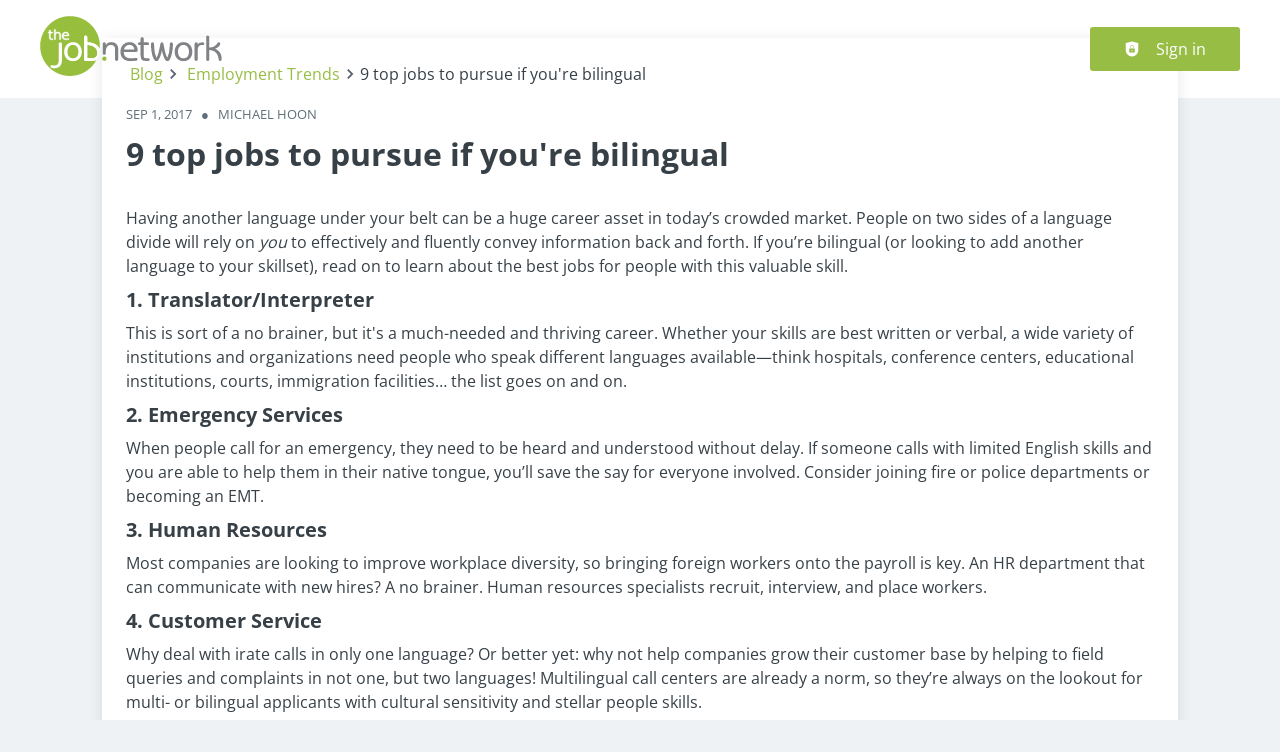

--- FILE ---
content_type: text/css
request_url: https://www.thejobnetwork.com/_next/static/css/bdffcff23094003d.css
body_size: 763
content:
.blogTeaser_blogTeaserBox__2xD_w{border-width:var(--blog-teaser-box-border-width);border-style:var(--blog-teaser-box-border-style);border-color:var(--blog-teaser-box-border-color);border-radius:var(--blog-teaser-box-border-radius);box-shadow:var(--blog-teaser-box-box-shadow)}.blogTeaser_boxTeaserWrapper__ZUwTB{padding:0;margin:0;overflow:hidden}.blogTeaser_boxTeaserWrapper__ZUwTB>div{height:100%}.blogTeaser_blogTeaserTitle__hKSL6{font-size:var(--blog-teaser-title-font-size);line-height:var(--blog-teaser-title-line-height)}.blogTeaser_blogTeaserTitle__hKSL6,.blogTeaser_blogTeaserTitle__hKSL6 a{color:var(--blog-teaser-title-color)}.blogTeaser_blogTeaserText__MRkK3{color:var(--blog-teaser-color)}.blogTeaser_blogTeaserBanner__uS1Wq{position:relative;border-top-left-radius:var(--blog-teaser-image-border-radius);border-top-right-radius:var(--blog-teaser-image-border-radius);overflow:hidden}.blogTeaser_blogTeaserBanner__uS1Wq img{width:100%}.blogTeaser_advertorialBadge__Zqjsw{padding:var(--badge-padding);font-size:var(--badge-font-size);font-weight:var(--badge-font-weight);color:var(--badge-featured-color);background-color:var(--badge-featured-bg);border-bottom-left-radius:var(--badge-border-radius)}.blogTeaser_category__qm_8f{max-width:160px;word-break:break-word}.featuredBlogs_featuredBlogsTitle__Bb0As{font-style:var(--font-headings-h1-desktop-font-style);font-size:var(--font-headings-h1-desktop-size);line-height:var(--font-headings-h1-desktop-line-height);font-weight:var(--font-headings-weight)}.oneSideBar_sidebar__mvwaM{grid-template-columns:1fr;grid-template-areas:"content" "content" "content"}@media screen and (min-width:899px){.oneSideBar_sidebar__mvwaM{grid-template-areas:"content content content"}}.oneSideBar_sidebarLeft__l4uTb{grid-template-areas:"sidebar" "content" "content"}@media screen and (min-width:899px){.oneSideBar_sidebarLeft__l4uTb{grid-template-columns:var(--layout-sidebar-width) auto auto;grid-template-areas:"sidebar content content"}}.oneSideBar_sidebarRight__j4BSu{grid-template-areas:"content" "content" "sidebar"}@media screen and (min-width:899px){.oneSideBar_sidebarRight__j4BSu{grid-template-columns:auto auto var(--layout-sidebar-width);grid-template-areas:"content content sidebar"}}.blogSearchBanner_banner__Zs8KQ{position:relative;height:100%;min-height:var(--banner-min-height)}.blogSearchBanner_bannerOverlay__Pbvlp{position:absolute;left:0;bottom:0;right:0;top:0;z-index:1;background:#000;background:linear-gradient(155deg,rgba(0,0,0,.6) 6%,rgba(0,0,0,.4) 32%,rgba(0,0,0,.05))}@media screen and (min-width:1199px){.blogSearchBanner_bannerOverlay__Pbvlp{background:linear-gradient(5deg,rgba(0,0,0,.6) 5%,rgba(0,0,0,.4) 25%,rgba(0,0,0,.05))}}.blogSearchBanner_bannerCaption__UaHik{position:absolute;color:var(--color-gray0);font-size:var(--font-size-2);z-index:1;max-width:none;left:var(--space-6);top:var(--space-4);bottom:auto}@media screen and (min-width:1199px){.blogSearchBanner_bannerCaption__UaHik{top:auto;bottom:var(--space-4);max-width:calc((100vw - 1140px)/2);word-break:break-all}}

--- FILE ---
content_type: application/x-javascript
request_url: https://www.thejobnetwork.com/_next/static/chunks/5342-06b44381ffcdacb6.js
body_size: 2717
content:
try{!function(){var e="undefined"!=typeof window?window:"undefined"!=typeof global?global:"undefined"!=typeof globalThis?globalThis:"undefined"!=typeof self?self:{},n=(new e.Error).stack;n&&(e._sentryDebugIds=e._sentryDebugIds||{},e._sentryDebugIds[n]="89c89ee0-10ff-4e1f-a2cd-1643edc0aa26",e._sentryDebugIdIdentifier="sentry-dbid-89c89ee0-10ff-4e1f-a2cd-1643edc0aa26")}()}catch(e){}"use strict";(self.webpackChunk_N_E=self.webpackChunk_N_E||[]).push([[5342],{12674:(e,n,l)=>{l.d(n,{T:()=>t});function t(e){var n;return(null==e||null==(n=e.workflowState)?void 0:n.value)==="published"}},37403:(e,n,l)=>{l.d(n,{h:()=>a});var t=l(37876),r=l(74662);function a(e){let{width:n,height:l}=e;return(0,t.jsx)(r.b,{...n?{width:n}:{},...l?{height:l}:{},color:"featured"})}},43075:(e,n,l)=>{l.d(n,{Z:()=>r});var t=l(12674);function r(e){var n,l,r;let a=(0,t.T)(e.organizationProfile),o=null!=(l=e.organization)?l:"";return{label:a&&null!=(r=null==(n=e.organizationProfile)?void 0:n.name)?r:o,isPublished:a}}},55596:(e,n,l)=>{l.d(n,{c:()=>t});let t=e=>{var n,l,t,r,a;return(null==e||null==(n=e.logo)?void 0:n.url)?e.logo.url:(null==e||null==(t=e.organizationProfile)||null==(l=t.logo)?void 0:l.url)?null==(a=e.organizationProfile)||null==(r=a.logo)?void 0:r.url:null}},75342:(e,n,l)=>{l.d(n,{PH:()=>E,O8:()=>N,HP:()=>B,sS:()=>F,VA:()=>C,Ud:()=>k,G:()=>D,z9:()=>R,Hu:()=>z,Lb:()=>J,J8:()=>L,o6:()=>U,O_:()=>A});var t=l(37876),r=l(39324),a=l.n(r),o=l(48230),i=l.n(o),u=l(89099),s=l.n(u),d=l(14232),c=l(8733),f=l(43075),p=l(55596),g=l(96440),m=l(24374);function b(e){let{job:n}=e,l=["jpg","jpeg","png","gif"],r=["pdf"],[a,o]=(0,d.useState)(!1),i=n.jobSourceLink,u=(e=>{if(!e)return null;let n=e.split(".").pop().toLowerCase();return r.includes(n)?"pdf":l.includes(n)?"image":null})(i);return i&&u&&(0,t.jsxs)(t.Fragment,{children:[(0,t.jsx)(m.$n,{title:"View Ad",buttonStyle:"secondary",onClick:()=>{o(!0)},children:"View Ad"}),a&&(0,t.jsxs)(g.A,{id:"job_source_link_modal",showClose:!0,closeTitle:"Close",isShown:a,onHide:()=>{o(!1)},maxWidth:"550px",padding:[0,11],children:["image"===u&&(0,t.jsx)("img",{src:i,alt:"Original job source"}),"pdf"===u&&(0,t.jsx)("object",{data:i,type:"application/pdf",width:"100%",height:"500px",children:(0,t.jsx)("embed",{src:i,type:"application/pdf"})})]})]})}var _=l(71421),y=l(67447);function v(e){let{job:n}=e;return null}var h=l(33459),j=l(28928),x=l(37403),I=l(78415);let{publicRuntimeConfig:O}=a()(),P=O.APP.CMP_PROVIDER,w=O.JOBS.DETAIL_SHOW_FEATURED_INDICATORS,S=O.ORGANIZATIONS.SHOW_PREMIUM_INDICATIONS,T=O.JOBS.DETAIL_SHOW_TOP_JOB_INDICATORS,M=O.JOBS.JOB_TRACKING_PIXEL_WITH_REQUIRED_FROM_QUERY_PARAMS;function E(e,n){var l,r,a,o,u,d,g,m,_,O,P,M;let E=(0,p.c)(e),A=(0,y.ET)(e),R=(0,f.Z)(e),k="salaryRangeFree"in e?e.salaryRangeFree:void 0,D=B(null!=k?k:{},n),z=[];return e.occupationalField&&e.occupationalField.length>0&&z.push((0,y.zt)(e.occupationalField)),e.employmentType&&e.employmentType.length>0&&z.push((0,y.zt)(e.employmentType)),e.yearsOfExperience&&e.yearsOfExperience.length>0&&z.push((0,y.zt)(e.yearsOfExperience)),(null==(r=e.salaryRange)||null==(l=r[0])?void 0:l.label)&&z.push([e.salaryRange[0].label]),D&&z.push([D]),{onShrinkHeaderBack:()=>s().back(),title:e.title,dates:(0,y.i5)(e,n),...((null==(a=e.organizationProfile)?void 0:a.urlNoPrefix)||(null==(u=e.organizationProfile)||null==(o=u.url)?void 0:o.path))&&R.isPublished?{company:(0,t.jsx)(i(),{href:null!=(M=null!=(P=e.absoluteOrgUrl)?P:null==(d=e.organizationProfile)?void 0:d.urlNoPrefix)?M:null==(m=e.organizationProfile)||null==(g=m.url)?void 0:g.path,...e.absoluteOrgUrl&&{target:"_blank"},children:R.label})}:{company:R.label},...E&&{picture:{url:E,alt:e.title,title:e.title}},featured:w&&e.isHighlight&&!e.isTopJob,topJob:T&&e.isTopJob,topJobText:(0,t.jsx)(c.A,{id:"top_job",defaultMessage:"Top job"}),topJobIcon:(0,t.jsx)(h.$,{job:e}),premiumCompany:S&&(null==(_=e.organizationProfile)?void 0:_.isPremium),featuredtext:(0,t.jsx)(c.A,{id:"job_featured",defaultMessage:"Featured job"}),featuredJobIcon:(0,t.jsx)(j.a,{job:e}),organizationIcon:(0,t.jsx)(I.p,{}),promotedOrganizationIcon:(0,t.jsx)(x.h,{}),...e.remoteOptions&&(null==(O=e.remoteOptions)?void 0:O.length)>0&&{remote:null==e?void 0:e.remoteOptions.map(e=>null==e?void 0:e.label).join(" | ")},isIframe:A,locations:(0,y.u8)(e),jobFieldsValues:z,jobHeaderExtraInfo:(0,t.jsx)(b,{job:e}),customBadge:(0,t.jsx)(v,{job:e}),sourcePortals:e.sourcePortals}}let A=()=>{let{pathname:e}=(0,d.useContext)(_.f);return"/jobs/[[...taxonomy]]"===e};function R(e){return"unpublished"===e.workflowState.value}function k(e){return"paused"===e.workflowState.value}function D(e){return z(e.workflowState)}function z(e){return(null==e?void 0:e.value)==="published"}function C(e){return(null==e?void 0:e.value)==="in_progress"||(null==e?void 0:e.value)==="needs_review"}function F(){return"ConsentManager"===P?{"data-cmp-ab":"1"}:null}function N(e,n){var l,t,r,a;let o="",i=n.formatMessage({id:"job_salary_min_value_prefix",defaultMessage:"From"}),u=n.formatMessage({id:"job_salary_max_value_prefix",defaultMessage:"Up to"}),s=H(null!=(l=null==e?void 0:e.minSalary)?l:"",null!=(t=null==e?void 0:e.currencyCode)?t:"",n),d=H(null!=(r=null==e?void 0:e.maxSalary)?r:"",null!=(a=null==e?void 0:e.currencyCode)?a:"",n);return s&&d?o=(null==e?void 0:e.minSalary)==(null==e?void 0:e.maxSalary)?s:"".concat(s," - ").concat(d):s?o="".concat(i," ").concat(s):d&&(o="".concat(u," ").concat(d)),o}function H(e,n,l){return e&&n?l.formatNumber(parseFloat(e),{style:"currency",currency:n,trailingZeroDisplay:"stripIfInteger",maximumFractionDigits:2}):""}function J(e,n){return e.formatNumber(n,{style:"decimal",minimumFractionDigits:2,maximumFractionDigits:2,useGrouping:!0})}function U(e,n){switch(e){case"HOUR":return n.formatMessage({id:"job_salary_unit_hour",defaultMessage:"per hour"});case"DAY":return n.formatMessage({id:"job_salary_unit_day",defaultMessage:"per day"});case"WEEK":return n.formatMessage({id:"job_salary_unit_week",defaultMessage:"per week"});case"MONTH":return n.formatMessage({id:"job_salary_unit_month",defaultMessage:"per month"});case"YEAR":return n.formatMessage({id:"job_salary_unit_year",defaultMessage:"per year"});default:return""}}function B(e,n){var l;let t=N(e,n),r=U(null!=(l=null==e?void 0:e.salaryUnit)?l:"",n);return"".concat(t," ").concat(r).trim()}function L(e,n){if(!e)return null;if(0===M.length)return e;let l=!1,t=e.replace(/\[fromQueryParams:([^\]]+)\]/,(e,t)=>{let r=t.split(",").filter(e=>M.includes(e.trim())&&n.has(e.trim())).map(e=>"".concat(e.trim(),"=").concat(n.get(e.trim())));return(l=r.length>0)?r.join("&"):""});return l?t:null}},78415:(e,n,l)=>{l.d(n,{p:()=>a});var t=l(37876),r=l(74509);function a(e){let{width:n,height:l}=e;return(0,t.jsx)(r.o,{...n?{width:n}:{},...l?{height:l}:{}})}}}]);

--- FILE ---
content_type: application/x-javascript
request_url: https://www.thejobnetwork.com/_next/static/chunks/pages/%5B%5B...router%5D%5D-7acdfd7bd8ca3069.js
body_size: 379
content:
try{!function(){var e="undefined"!=typeof window?window:"undefined"!=typeof global?global:"undefined"!=typeof globalThis?globalThis:"undefined"!=typeof self?self:{},n=(new e.Error).stack;n&&(e._sentryDebugIds=e._sentryDebugIds||{},e._sentryDebugIds[n]="aa1aaa16-64e5-41ca-9d48-66eca55e3e4d",e._sentryDebugIdIdentifier="sentry-dbid-aa1aaa16-64e5-41ca-9d48-66eca55e3e4d")}()}catch(e){}(self.webpackChunk_N_E=self.webpackChunk_N_E||[]).push([[9417],{2933:(e,n,a)=>{"use strict";a.r(n),a.d(n,{__N_SSP:()=>t,default:()=>s});var d=a(96089),t=!0;let s=d.A},34488:(e,n,a)=>{(window.__NEXT_P=window.__NEXT_P||[]).push(["/[[...router]]",function(){return a(2933)}])}},e=>{e.O(0,[8230,4587,319,8693,8379,290,2400,5463,8384,8536,4360,4860,9884,4003,4847,2116,4691,565,4020,5342,2421,1761,572,1615,7782,1939,9517,636,6593,8792],()=>e(e.s=34488)),_N_E=e.O()}]);

--- FILE ---
content_type: application/x-javascript
request_url: https://www.thejobnetwork.com/_next/static/chunks/6560.a5bdcf197793391a.js
body_size: 509
content:
try{!function(){var e="undefined"!=typeof window?window:"undefined"!=typeof global?global:"undefined"!=typeof globalThis?globalThis:"undefined"!=typeof self?self:{},t=(new e.Error).stack;t&&(e._sentryDebugIds=e._sentryDebugIds||{},e._sentryDebugIds[t]="ce6a306b-7f1a-45db-9848-f2b69fc78320",e._sentryDebugIdIdentifier="sentry-dbid-ce6a306b-7f1a-45db-9848-f2b69fc78320")}()}catch(e){}"use strict";(self.webpackChunk_N_E=self.webpackChunk_N_E||[]).push([[6560],{26560:(e,t,a)=>{a.r(t),a.d(t,{BlogMetatags:()=>r,default:()=>r});var n=a(37876),l=a(18847);let i=a.n(l)()(Promise.resolve().then(a.t.bind(a,77328,23)),{loadableGenerated:{webpack:()=>[77328]}});function r(e){let{metatags:t}=e;if(!(t&&t.length>0))return null;let a=t.filter(e=>"title"!==e.meta&&"canonical"!==e.meta),l=t.find(e=>"title"===e.meta),r=t.find(e=>"canonical"===e.meta);return(0,n.jsxs)(i,{children:[a.map((e,t)=>"title"===e.meta?(0,n.jsx)("title",{children:e.value},e.meta):e.meta&&e.value&&(0,n.jsx)("meta",{...e.meta.startsWith("og:")?{property:e.meta}:{name:e.meta},content:e.value},"".concat(e.meta))),l&&(0,n.jsx)("title",{children:l.value}),r&&r.value&&(0,n.jsx)("link",{rel:"canonical",href:r.value},"canonical")]})}}}]);

--- FILE ---
content_type: application/x-javascript
request_url: https://www.thejobnetwork.com/_next/static/chunks/pages/blog-ca68afb0d024e0f7.js
body_size: 331
content:
try{!function(){var e="undefined"!=typeof window?window:"undefined"!=typeof global?global:"undefined"!=typeof globalThis?globalThis:"undefined"!=typeof self?self:{},d=(new e.Error).stack;d&&(e._sentryDebugIds=e._sentryDebugIds||{},e._sentryDebugIds[d]="dabd0536-f2d3-40d6-ab0f-efe42db741fe",e._sentryDebugIdIdentifier="sentry-dbid-dabd0536-f2d3-40d6-ab0f-efe42db741fe")}()}catch(e){}(self.webpackChunk_N_E=self.webpackChunk_N_E||[]).push([[9892],{59337:(e,d,n)=>{"use strict";n.r(d),n.d(d,{__N_SSP:()=>s,default:()=>t});var f=n(88963),s=!0;let t=f.Ay},64267:(e,d,n)=>{(window.__NEXT_P=window.__NEXT_P||[]).push(["/blog",function(){return n(59337)}])}},e=>{e.O(0,[8230,4587,319,8536,4360,4860,9884,4003,4847,565,2237,4827,8963,636,6593,8792],()=>e(e.s=64267)),_N_E=e.O()}]);

--- FILE ---
content_type: application/x-javascript
request_url: https://www.thejobnetwork.com/_next/static/chunks/pages/blog/%5Bcategory%5D/%5Btitle%5D-83ae8beb379aed8f.js
body_size: 8347
content:
try{!function(){var e="undefined"!=typeof window?window:"undefined"!=typeof global?global:"undefined"!=typeof globalThis?globalThis:"undefined"!=typeof self?self:{},t=(new e.Error).stack;t&&(e._sentryDebugIds=e._sentryDebugIds||{},e._sentryDebugIds[t]="40bd0ff9-247f-4a46-b264-33231a26092a",e._sentryDebugIdIdentifier="sentry-dbid-40bd0ff9-247f-4a46-b264-33231a26092a")}()}catch(e){}(self.webpackChunk_N_E=self.webpackChunk_N_E||[]).push([[8454],{2491:(e,t,r)=>{"use strict";r.d(t,{A:()=>$});var n=r(37876),i=r(3808),a=r(14232),l=r(71421),s=r(24374),o=r(77742),d=r(8733),c=r(62438),u=r(42112);let h=e=>{let{url:t,title:r}=e,i=(0,u.D)(),a=(0,o.A)(),l=async()=>{var e;if(null==(e=navigator)?void 0:e.share)try{await navigator.share({title:r,url:t})}catch(e){"AbortError"!==e.name&&i.addFlag({type:"danger",text:a.formatMessage({id:"social_media_sharing_error",defaultMessage:"Error occurred whilst sharing"})})}else i.addFlag({type:"danger",text:a.formatMessage({id:"social_media_sharing_not_supported",defaultMessage:"Sharing is not supported on this device"})})};return(0,n.jsxs)(s.$n,{buttonStyle:"primary",onClick:l,children:[(0,n.jsx)(c.A,{title:(0,n.jsx)(d.A,{id:"social_media_sharing_buttons_icon_text",defaultMessage:"Share"})}),(0,n.jsx)("span",{children:(0,n.jsx)(d.A,{id:"social_media_sharing_buttons_label",defaultMessage:"Share"})})]})};var x=r(30886),g=r(37357),m=r(85422),b=r(41615),j=r(55709),y=r(83781);let f=e=>{let{url:t}=e,[r,i]=(0,a.useState)(!1);return(0,n.jsx)(s.$n,{buttonStyle:"primary",bordered:!0,onClick:()=>{navigator.clipboard.writeText(t),i(!0),setTimeout(()=>i(!1),3e3)},children:r?(0,n.jsx)(d.A,{id:"social_media_sharing_buttons_copied",defaultMessage:"Link copied"}):(0,n.jsx)(d.A,{id:"social_media_sharing_buttons_copy",defaultMessage:"Copy link"})})};var p=r(76132),_=r.n(p);function v(e){let{urlToShare:t,href:r,text:i,IconComponent:s}=e,{host:o}=(0,a.useContext)(l.f),d=encodeURIComponent(o+t);return(0,n.jsx)("a",{className:_().link,href:"".concat(r).concat(d),target:"_blank",rel:"noreferrer noopener","aria-label":"",children:(0,n.jsxs)("div",{className:_().wrapper,children:[(0,n.jsx)("div",{className:_().icon,"aria-hidden":"true",children:s&&(0,n.jsx)(s,{height:"20",width:"20",title:i})}),(0,n.jsx)("span",{children:i})]})})}var w=r(64609);function k(e){let{title:t,url:r}=e;return(0,n.jsx)(v,{text:(0,n.jsx)(d.A,{id:"social_media_sharing_buttons_email",defaultMessage:"via Email"}),urlToShare:r,href:"mailto:?subject=".concat(encodeURIComponent(t||""),"&body="),IconComponent:w.A})}var A=r(73565),S=r(78637);function C(e){let{url:t,coloredIcons:r=!0}=e;return(0,n.jsx)(v,{text:(0,n.jsx)(d.A,{id:"social_media_sharing_buttons_facebook",defaultMessage:"on Facebook"}),urlToShare:t,href:"https://facebook.com/sharer/sharer.php?u=",IconComponent:r?A.A:S.A})}var N=r(29043),I=r(11011);function M(e){let{url:t,coloredIcons:r=!0}=e;return(0,n.jsx)(v,{text:(0,n.jsx)(d.A,{id:"social_media_sharing_buttons_linkedin",defaultMessage:"on LinkedIn"}),urlToShare:t,href:"http://www.linkedin.com/shareArticle?mini=true&url=",IconComponent:r?N.A:I.A})}var T=r(58786),F=r(75730);function E(e){let{title:t,url:r,coloredIcons:i=!0}=e;return(0,n.jsx)(v,{text:(0,n.jsx)(d.A,{id:"social_media_sharing_buttons_twitter",defaultMessage:"on X"}),urlToShare:r,href:"https://twitter.com/intent/tweet/?text=".concat(encodeURIComponent(t||""),"&url="),IconComponent:i?T.A:F.A})}var L=r(74651),B=r(3659);function D(e){let{url:t,coloredIcons:r=!0}=e;return(0,n.jsx)(v,{text:(0,n.jsx)(d.A,{id:"social_media_sharing_buttons_whatsapp",defaultMessage:"on WhatsApp"}),urlToShare:t,href:"https://wa.me/?text=",IconComponent:r?L.A:B.A})}var P=r(84957),O=r(89837);function z(e){let{url:t,coloredIcons:r=!0}=e;return(0,n.jsx)(v,{text:(0,n.jsx)(d.A,{id:"social_media_sharing_buttons_xing",defaultMessage:"on Xing"}),urlToShare:t,href:"https://www.xing.com/spi/shares/new?url=",IconComponent:r?P.A:O.A})}var G=r(39324),R=r.n(G),q=r(88092),K=r(3404);function W(e){let{url:t,coloredIcons:r=!0}=e;return(0,n.jsx)(v,{text:(0,n.jsx)(d.A,{id:"social_media_sharing_buttons_bluesky",defaultMessage:"on BlueSky"}),urlToShare:t,href:"https://bsky.app/intent/compose?text=",IconComponent:r?q.A:K.A})}let{publicRuntimeConfig:V}=R()(),U=V.APP.SHARING_BUTTONS_ENABLED,X=e=>{let{fullUrl:t,isMobile:r,...i}=e;return(0,n.jsx)(b.A,{trigger:(0,n.jsxs)(s.$n,{buttonStyle:"primary",children:[(0,n.jsx)(c.A,{height:"20",width:"20",title:(0,n.jsx)(d.A,{id:"social_media_sharing_buttons_icon_text",defaultMessage:"Share"}),color:"white"}),(0,n.jsx)("span",{children:(0,n.jsx)(d.A,{id:"social_media_sharing_buttons_label",defaultMessage:"Share"})})]}),triggerAsChild:!0,position:r?"bottom":"right",children:(0,n.jsxs)(g.q,{flexDirection:"column",children:[(0,n.jsx)(m.p,{Icon:(0,n.jsx)(y.A,{color:"gray6",title:"Share link icon"}),iconPosition:"start",value:t,disabled:!0,style:{cursor:"not-allowed"}}),(0,n.jsx)(j.K,{}),(0,n.jsx)(f,{url:t}),(0,n.jsx)(j.K,{}),U.includes("email")&&(0,n.jsx)(k,{...i}),U.includes("facebook")&&(0,n.jsx)(C,{...i}),U.includes("linkedin")&&(0,n.jsx)(M,{...i}),U.includes("twitter")&&(0,n.jsx)(E,{...i}),U.includes("whatsapp")&&(0,n.jsx)(D,{...i}),U.includes("xing")&&(0,n.jsx)(z,{...i}),U.includes("bluesky")&&(0,n.jsx)(W,{...i})]})})};function $(e){let{host:t}=(0,a.useContext)(l.f),r=(0,i.a)(),s=(()=>{let e=(0,i.a)(),t=(0,x.W)();return!e&&!t})(),o="".concat(t).concat(e.url);return(0,n.jsx)(n.Fragment,{children:"undefined"!=typeof navigator&&"share"in navigator&&!s?(0,n.jsx)(h,{url:o,title:e.title}):(0,n.jsx)(X,{fullUrl:o,isMobile:r,url:e.url,title:e.title,coloredIcons:e.coloredIcons})})}},17934:(e,t,r)=>{"use strict";r.d(t,{A:()=>b});var n=r(37876),i=r(80998),a=r(14232),l=r(52852),s=r(71421);function o(e){let{items:t}=e,{host:r}=(0,a.useContext)(s.f);return(0,n.jsx)(l.Zn,{item:{"@context":"https://schema.org","@type":"BreadcrumbList",itemListElement:t.map((e,t)=>{let{label:n,path:i}=e;return{"@type":"ListItem",position:t+1,name:n,item:"".concat(r).concat(i)}})}})}var d=r(17175),c=r(94394),u=r(52780),h=r.n(u);let x=(0,d.F)([h().breadcrumb],{variants:{isActive:{true:h().breadcrumbActive},isLast:{false:h().breadcrumbNotLast}},defaultVariants:{isActive:!1,isLast:!1}});function g(e){let{children:t,isActive:r=!1,isLast:i=!1}=e;return(0,n.jsxs)("li",{className:x({isLast:i,isActive:r}),...r&&{"aria-current":"page"},children:[t,!i&&(0,n.jsx)(c.A,{height:"20",width:"20"})]})}function m(e){let{children:t}=e;return(0,n.jsx)("nav",{"aria-label":"Breadcrumb",children:(0,n.jsx)("ol",{className:h().breadcrumbsWrapper,children:t})})}function b(e){let{items:t}=e;return(0,n.jsxs)(n.Fragment,{children:[(0,n.jsx)(m,{children:t.map(function(e,r){let{path:a,label:l}=e,s=r+1===t.length;return(0,n.jsx)(g,{isLast:s,children:s?l:(0,n.jsx)(i.A,{href:a,children:l})},r)})}),(0,n.jsx)(o,{items:t})]})}},28836:(e,t,r)=>{"use strict";r.d(t,{A:()=>l});var n=r(37876);r(14232);var i=r(89099),a=r.n(i);let l=e=>{let{children:t,route:r,as:i,style:l,target:s,onClickCallback:o,scroll:d=!0,...c}=e,u=()=>{"_blank"===s?window.open(r,"_blank"):a().push(r,i,{scroll:d})};return(0,n.jsx)("div",{...c,style:{...l,cursor:"pointer",display:"grid"},onClick:e=>{let{target:t}=e;!(t.closest('[role="alertdialog"]')||t.closest('div[aria-hidden="true"]'))&&(null==o||o(t),t instanceof HTMLAnchorElement?t.getAttribute("data-avoid-redirect")&&u():u())},children:t})}},31813:(e,t,r)=>{"use strict";r.r(t),r.d(t,{__N_SSP:()=>ex,default:()=>eg});var n=r(37876),i=r(39324),a=r.n(i);r(65226);var l=r(77742),s=r(8733),o=r(35967),d=r(74569),c=r(565);function u(){return null}function h(e){let{row:{bundle:t,adUnitId:r}}=e;return(0,n.jsx)(n.Fragment,{})}var x=r(2491),g=r(18847),m=r.n(g),b=r(17934);function j(e){let{blog:t}=e,r=(0,l.A)(),i=t.url.path.split("/").slice(0,-1).join("/"),a=[{label:r.formatMessage({id:"blog_breadcrumbs_blog",defaultMessage:"Blog"}),path:"/blog"}];return t.category.label&&a.push({label:t.category.label,path:i}),a.push({label:t.title,path:t.url.path}),(0,n.jsx)(b.A,{items:a})}var y=r(14232),f=r(96269),p=r(24374),_=r(37357);function v(e){let{tags:t}=e;if(0===t.length)return null;let[r,i]=(0,y.useState)(!1),a=t.length>5,l=a?t.slice(0,5):t;return(0,n.jsxs)(n.Fragment,{children:[(0,n.jsxs)(_.q,{gap:5,children:[l.map(e=>(0,n.jsx)(f.A,{tag:e},e.tid)),r&&t.slice(5).map(e=>(0,n.jsx)(f.A,{tag:e},e.tid))]}),a&&(0,n.jsx)(p.$n,{color:"primary",onClick:()=>{i(!r)},children:r?(0,n.jsx)(s.A,{id:"show_less_tags",defaultMessage:"Show less tags"}):(0,n.jsx)(s.A,{id:"show_more_tags",defaultMessage:"Show more tags"})})]})}var w=r(28836),k=r(5475),A=r(80998),S=r(82643),C=r(32662),N=r(22453),I=r(65806),M=r(53431),T=r(20900),F=r(62932),E=r(79226);function L(e){let{relatedBlogs:t,loading:r}=e,{ADVERTORIAL_LABEL:i}=(0,S.w)();return 0===t.length?null:(0,n.jsxs)(n.Fragment,{children:[(0,n.jsx)(T.E,{tag:"h2",fontSize:6,children:(0,n.jsx)(s.A,{id:"blog_related_blogs_title",defaultMessage:"Related blogs"})}),(0,n.jsx)(N.x,{columns:[1,2,3],marginTop:6,marginBottom:11,children:r?[,,,].fill(F.Q).map((e,t)=>(0,n.jsx)(I.f,{children:(0,n.jsx)(e,{})},t)):t.map(e=>{var t;let{image:r,title:a,category:l,url:o,summary:d,featured:c}=e;return(0,n.jsx)(I.f,{display:"grid",children:(0,n.jsx)(w.A,{route:o.path,children:(0,n.jsx)(E.t,{...(null==r?void 0:r.url)&&{banner:(0,n.jsx)(k.A,{src:r.url,height:300,width:600,alt:null!=(t=r.alt)?t:"",...r.title&&{title:r.title}})},title:(0,n.jsx)(A.A,{href:o.path,target:"_blank",children:a}),content:d?(0,n.jsx)(M.B,{format:"full_html",content:(0,C.$)(d)}):"",...l&&{categories:[l.label]},actions:(0,n.jsx)(A.A,{href:o.path,target:"_blank",children:(0,n.jsx)(s.A,{id:"blog_see_more",defaultMessage:"See more"})}),...c&&{advertorialLabel:i}})})},a)})})]})}var B=r(35660),D=r(10213),P=r(25879),O=r(55709),z=r(14360),G=r(20844),R=r(57443),q=r(99019),K=r.n(q),W=r(72409),V=r.n(W);let U=function(e){let{image:{alt:t,title:r,url:i,caption:a}}=e;return(0,n.jsxs)("div",{className:V().banner,children:[(0,n.jsx)("span",{className:V().bannerOverlay}),(0,n.jsx)(k.A,{width:null,height:null,src:i,alt:null!=t?t:"",...r&&{title:r},priority:!0}),a&&(0,n.jsx)("span",{className:V().bannerCaption,children:a})]})};var X=r(67140);function $(){return(0,n.jsxs)(X.Ay,{width:600,height:800,speed:2,backgroundColor:"#f3f3f3",foregroundColor:"#ecebeb",uniqueKey:"blog-article",children:[(0,n.jsx)("rect",{x:"14",y:"38",rx:"0",ry:"0",width:"17",height:"10"}),(0,n.jsx)("rect",{x:"46",y:"42",rx:"0",ry:"0",width:"37",height:"6"}),(0,n.jsx)("rect",{x:"96",y:"38",rx:"0",ry:"0",width:"92",height:"8"}),(0,n.jsx)("rect",{x:"478",y:"37",rx:"6",ry:"6",width:"52",height:"16"}),(0,n.jsx)("rect",{x:"12",y:"62",rx:"0",ry:"0",width:"35",height:"6"}),(0,n.jsx)("rect",{x:"13",y:"78",rx:"0",ry:"0",width:"193",height:"21"}),(0,n.jsx)("rect",{x:"13",y:"211",rx:"0",ry:"0",width:"154",height:"16"}),(0,n.jsx)("rect",{x:"325",y:"182",rx:"0",ry:"0",width:"204",height:"105"}),(0,n.jsx)("rect",{x:"417",y:"288",rx:"0",ry:"0",width:"17",height:"7"}),(0,n.jsx)("rect",{x:"12",y:"450",rx:"0",ry:"0",width:"141",height:"14"}),(0,n.jsx)("rect",{x:"15",y:"319",rx:"0",ry:"0",width:"320",height:"10"}),(0,n.jsx)("rect",{x:"32",y:"344",rx:"0",ry:"0",width:"268",height:"7"}),(0,n.jsx)("circle",{cx:"25",cy:"348",r:"5"}),(0,n.jsx)("rect",{x:"32",y:"361",rx:"0",ry:"0",width:"310",height:"7"}),(0,n.jsx)("circle",{cx:"25",cy:"365",r:"5"}),(0,n.jsx)("rect",{x:"31",y:"398",rx:"0",ry:"0",width:"488",height:"7"}),(0,n.jsx)("circle",{cx:"25",cy:"401",r:"5"}),(0,n.jsx)("rect",{x:"32",y:"382",rx:"0",ry:"0",width:"400",height:"7"}),(0,n.jsx)("circle",{cx:"25",cy:"384",r:"5"}),(0,n.jsx)("rect",{x:"34",y:"429",rx:"0",ry:"0",width:"400",height:"7"}),(0,n.jsx)("circle",{cx:"25",cy:"432",r:"5"}),(0,n.jsx)("rect",{x:"30",y:"411",rx:"0",ry:"0",width:"310",height:"7"}),(0,n.jsx)("rect",{x:"14",y:"113",rx:"0",ry:"0",width:"480",height:"8"}),(0,n.jsx)("rect",{x:"14",y:"126",rx:"0",ry:"0",width:"480",height:"8"}),(0,n.jsx)("rect",{x:"14",y:"138",rx:"0",ry:"0",width:"480",height:"8"}),(0,n.jsx)("rect",{x:"15",y:"154",rx:"0",ry:"0",width:"480",height:"8"}),(0,n.jsx)("rect",{x:"13",y:"239",rx:"0",ry:"0",width:"276",height:"7"}),(0,n.jsx)("rect",{x:"13",y:"251",rx:"0",ry:"0",width:"276",height:"7"}),(0,n.jsx)("rect",{x:"13",y:"263",rx:"0",ry:"0",width:"276",height:"7"}),(0,n.jsx)("rect",{x:"14",y:"473",rx:"0",ry:"0",width:"508",height:"8"}),(0,n.jsx)("rect",{x:"15",y:"486",rx:"0",ry:"0",width:"508",height:"8"}),(0,n.jsx)("rect",{x:"14",y:"498",rx:"0",ry:"0",width:"508",height:"8"}),(0,n.jsx)("rect",{x:"15",y:"513",rx:"0",ry:"0",width:"508",height:"8"}),(0,n.jsx)("rect",{x:"14",y:"526",rx:"0",ry:"0",width:"508",height:"8"}),(0,n.jsx)("rect",{x:"14",y:"541",rx:"0",ry:"0",width:"165",height:"9"}),(0,n.jsx)("rect",{x:"30",y:"568",rx:"0",ry:"0",width:"488",height:"7"}),(0,n.jsx)("circle",{cx:"24",cy:"571",r:"5"}),(0,n.jsx)("rect",{x:"29",y:"581",rx:"0",ry:"0",width:"310",height:"7"}),(0,n.jsx)("rect",{x:"30",y:"596",rx:"0",ry:"0",width:"488",height:"7"}),(0,n.jsx)("circle",{cx:"24",cy:"599",r:"5"}),(0,n.jsx)("rect",{x:"29",y:"620",rx:"0",ry:"0",width:"310",height:"7"}),(0,n.jsx)("rect",{x:"30",y:"643",rx:"0",ry:"0",width:"488",height:"7"}),(0,n.jsx)("circle",{cx:"24",cy:"646",r:"5"}),(0,n.jsx)("rect",{x:"29",y:"656",rx:"0",ry:"0",width:"310",height:"7"}),(0,n.jsx)("rect",{x:"29",y:"609",rx:"0",ry:"0",width:"488",height:"7"}),(0,n.jsx)("rect",{x:"14",y:"680",rx:"0",ry:"0",width:"508",height:"8"}),(0,n.jsx)("rect",{x:"15",y:"693",rx:"0",ry:"0",width:"508",height:"8"}),(0,n.jsx)("rect",{x:"14",y:"719",rx:"0",ry:"0",width:"65",height:"8"}),(0,n.jsx)("rect",{x:"13",y:"748",rx:"6",ry:"6",width:"49",height:"17"}),(0,n.jsx)("rect",{x:"18",y:"776",rx:"8",ry:"8",width:"57",height:"20"}),(0,n.jsx)("rect",{x:"81",y:"775",rx:"8",ry:"8",width:"57",height:"20"}),(0,n.jsx)("rect",{x:"142",y:"775",rx:"8",ry:"8",width:"57",height:"20"}),(0,n.jsx)("rect",{x:"201",y:"775",rx:"8",ry:"8",width:"57",height:"20"}),(0,n.jsx)("rect",{x:"262",y:"775",rx:"8",ry:"8",width:"57",height:"20"})]})}var H=r(39373),Z=r(52852),J=r(26706);let{publicRuntimeConfig:Q}=a()(),Y=Q.APP.SOCIAL_ICONS_COLORED,ee=m()(()=>r.e(8079).then(r.bind(r,28079)),{loadableGenerated:{webpack:()=>[28079]}}),et=m()(()=>Promise.all([r.e(8656),r.e(4691),r.e(4346),r.e(9776),r.e(2116),r.e(4020),r.e(5342),r.e(2421),r.e(572),r.e(7985),r.e(6973)]).then(r.bind(r,24673)),{loadableGenerated:{webpack:()=>[24673]}}),er=m()(()=>r.e(6560).then(r.bind(r,26560)),{loadableGenerated:{webpack:()=>[26560]}}),en=m()(()=>Promise.all([r.e(9588),r.e(7225)]).then(r.bind(r,87225)),{loadableGenerated:{webpack:()=>[87225]}}),ei=m()(()=>Promise.all([r.e(9530),r.e(3854)]).then(r.bind(r,83854)),{loadableGenerated:{webpack:()=>[83854]}}),ea=m()(()=>r.e(9086).then(r.bind(r,19086)),{loadableGenerated:{webpack:()=>[19086]}}),el=m()(()=>Promise.all([r.e(5655),r.e(7849)]).then(r.bind(r,17849)),{loadableGenerated:{webpack:()=>[17849]}}),es=m()(()=>Promise.all([r.e(2099),r.e(3497)]).then(r.bind(r,73497)),{loadableGenerated:{webpack:()=>[73497]}}),eo=m()(()=>r.e(1698).then(r.bind(r,71698)),{loadableGenerated:{webpack:()=>[71698]}});function ed(e){return"blog_job_teasers"===e.bundle?e.jobs.length>0:e}function ec(e){var t,r,i,a,g,m,b,y,f;let{data:p,loading:w,error:k,relatedBlogs:A}=e,S=(0,l.A)(),C=null,N=(0,J.a6)(Q);k&&(C=(0,n.jsx)(B.s,{alertStyle:"danger",type:"assertive",children:(0,n.jsx)(s.A,{id:"blog_error",defaultMessage:"There was an error receiving blog data."})})),(null==p?void 0:p.errors)&&p.errors.length>0&&(C=(0,n.jsx)(d.k,{errors:null==p?void 0:p.errors}));let I=null==p?void 0:p.content,M=null!=(b=null==(t=I.image)?void 0:t.alt)?b:I.title,F=null!=(y=null==(r=I.image)?void 0:r.title)?y:I.title,E=(0,n.jsx)(u,{}),q=null===E.type();return(0,n.jsxs)(n.Fragment,{children:[(0,n.jsx)(er,{metatags:null!=(f=I.metatags)?f:[]}),(0,n.jsx)(Z.Zn,{item:{"@context":"https://schema.org","@type":"BlogPosting",headline:I.title,datePublished:new Date(I.date).toISOString(),...(null==I?void 0:I.modifiedDate)&&{dateModified:new Date(null==I?void 0:I.modifiedDate).toISOString()},...(null==I||null==(i=I.image)?void 0:i.url)&&{image:[I.image.url]},...I.author&&{author:[{"@type":"Person",name:I.author}]}}}),(0,n.jsxs)(c.A,{fullWidthContainer:!0,children:[(null==(a=I.image)?void 0:a.url)&&(0,n.jsx)(U,{image:{...I.image,alt:M,title:F}}),(0,n.jsx)(z.a,{boxShadow:"none",padding:0,margin:0,backgroundColor:N.BLOG.DETAIL.BG,borderRadius:"0px",children:(0,n.jsx)(D.g,{size:"large",children:(0,n.jsx)(P.X,{sidebarPosition:"right",sidebar:q?null:(0,n.jsx)(O.K,{marginTop:8,children:E}),children:(0,n.jsxs)(D.g,{...q?{size:N.BLOG.DETAIL.CONTAINER}:null,children:[(0,n.jsx)(z.a,{...(null==(g=I.image)?void 0:g.url)&&{className:K().box},marginBottom:11,children:w?(0,n.jsx)($,{}):(0,n.jsxs)(n.Fragment,{children:[C,(0,n.jsxs)(_.q,{justifyContent:"space-between",children:[(0,n.jsx)(G.Z,{children:(0,n.jsx)(j,{blog:I})}),I.featured&&(0,n.jsx)(G.Z,{children:(0,n.jsx)(R.E,{badgeStyle:"featured",children:S.formatMessage({id:"advertorial_label",defaultMessage:"Advertorial"})})})]}),(0,n.jsx)(O.K,{size:"medium"}),(0,n.jsxs)(T.E,{marginTop:0,color:"gray7",fontSize:1,textTransform:"uppercase",children:[(0,n.jsx)(o.XU,{dateStyle:"medium",value:(0,H.l4)(I.date)}),I.author&&(0,n.jsxs)(n.Fragment,{children:[" ".repeat(3),"●"," ".repeat(3),I.author]})]}),(0,n.jsx)(O.K,{}),(0,n.jsx)("h1",{"data-test-id":"blog-h1",children:I.title}),(0,n.jsx)(O.K,{size:"large"}),null==(m=I.blogPostRows)?void 0:m.filter(ed).map((e,t)=>(0,n.jsx)(O.K,{paddingBottom:8,children:(()=>{switch(null==e?void 0:e.bundle){case"blog_quote":return(0,n.jsx)(en,{text:e.quote,author:e.author,image:e.image},t);case"blog_simple_text":return(0,n.jsx)(ea,{text:e.text},t);case"blog_text_image":return(0,n.jsx)(el,{align:e.align,text:e.text,image:e.image},t);case"blog_image":return(0,n.jsx)(ei,{image:e.image});case"blog_ad_unit":return(0,n.jsx)(h,{row:e});case"blog_job_teasers":return(0,n.jsx)(et,{jobs:e.jobs,url:e.url});case"blog_cta":return(0,n.jsx)(ee,{button:e.button,description:e.description,position:e.position});case"blog_insecure_script":return(0,n.jsx)(eo,{bundle:e.bundle,scriptContent:e.scriptContent,index:t});case"organization_profile":return(0,n.jsx)(es,{...e});default:return null}})()},t)),(0,n.jsx)(v,{tags:I.tags}),(0,n.jsx)(O.K,{size:"medium"}),(0,n.jsx)(x.A,{url:I.url.path,title:S.formatMessage({id:"blog_share",defaultMessage:"Share blog {title}"},{title:I.title}),coloredIcons:Y})]})}),(0,n.jsx)(L,{loading:w,relatedBlogs:A})]})})})})]})]})}r(89946),r(80698);let{publicRuntimeConfig:eu}=a()();eu.APP.BLOG_ADS_FEATURE_ACTIVE,r(80529),r(65999);let{publicRuntimeConfig:eh}=a()();var ex=!0;let eg=e=>(0,n.jsx)(ec,{...e})},39373:(e,t,r)=>{"use strict";r.d(t,{l4:()=>s,ty:()=>l,vH:()=>a});var n=r(89403),i=r(16971);let a=(e,t)=>{try{let r=l(t,!0);return"string"==typeof e&&(e=new Date(Date.parse(e))),(0,n.A)(e,r)}catch(t){return e}},l=(e,t)=>(function(){let e=arguments.length>0&&void 0!==arguments[0]?arguments[0]:"default",t=arguments.length>1&&void 0!==arguments[1]&&arguments[1],r={year:"numeric",month:"numeric",day:"numeric"};return t&&(r={year:"numeric",month:"numeric"}),new Intl.DateTimeFormat(e,r).formatToParts(new Date).map(e=>{switch(e.type){case"day":return"dd";case"month":return"MM";case"year":return"yyyy";default:return e.value}}).join("")})(e.locale,t);function s(e){return(0,i.A)(e)}},41141:(e,t,r)=>{(window.__NEXT_P=window.__NEXT_P||[]).push(["/blog/[category]/[title]",function(){return r(31813)}])},52780:e=>{e.exports={breadcrumb:"breadcrumbs_breadcrumb__HDcPr",breadcrumbActive:"breadcrumbs_breadcrumbActive__H41ij",breadcrumbNotLast:"breadcrumbs_breadcrumbNotLast__l7vaW",breadcrumbsWrapper:"breadcrumbs_breadcrumbsWrapper__B1uy6"}},62438:(e,t,r)=>{"use strict";r.d(t,{A:()=>l});var n=r(37876);r(14232);let i=e=>"currentColor"===e?"":"var(--color-".concat(e,")"),a=e=>{let{title:t,theme:r=null,titleId:i="",...a}=e;return(0,n.jsxs)("svg",{height:"1em",width:"1em",xmlns:"http://www.w3.org/2000/svg",viewBox:"0 0 362.621 362.621",xmlSpace:"preserve","aria-labelledby":i,...a,children:[t?(0,n.jsx)("title",{id:i,children:t}):null,(0,n.jsx)("path",{d:"M288.753 121.491c33.495 0 60.746-27.251 60.746-60.746S322.248 0 288.753 0s-60.745 27.25-60.745 60.746c0 6.307.968 12.393 2.76 18.117L104.669 155.8c-9.707-8.322-22.301-13.366-36.059-13.366-30.596 0-55.487 24.891-55.487 55.487s24.892 55.487 55.487 55.487a55.138 55.138 0 0 0 29.626-8.606l101.722 58.194a50.238 50.238 0 0 0-.902 9.435c0 27.676 22.516 50.192 50.191 50.192s50.191-22.516 50.191-50.192-22.516-50.191-50.191-50.191c-13.637 0-26.014 5.474-35.069 14.331l-95.542-54.658a55.156 55.156 0 0 0 5.46-23.991c0-5.99-.966-11.757-2.73-17.166l125.184-76.379c10.938 10.582 25.818 17.114 42.203 17.114z"})]})},l=e=>{let{color:t="currentColor",title:r,fill:l,...s}=e;return(0,n.jsx)(a,{color:i(t),className:"currentColor"===t?"icon-current-color":"",..."currentColor"!==t?{style:{color:i(t),fill:i(t)}}:null,fill:null!=l?l:i(t),title:r,...s})}},65999:e=>{var t={kind:"Document",definitions:[{kind:"OperationDefinition",operation:"query",name:{kind:"Name",value:"relatedBlogs"},variableDefinitions:[{kind:"VariableDefinition",variable:{kind:"Variable",name:{kind:"Name",value:"blogId"}},type:{kind:"NonNullType",type:{kind:"NamedType",name:{kind:"Name",value:"Int"}}},directives:[]}],directives:[],selectionSet:{kind:"SelectionSet",selections:[{kind:"Field",name:{kind:"Name",value:"relatedBlogs"},arguments:[{kind:"Argument",name:{kind:"Name",value:"id"},value:{kind:"Variable",name:{kind:"Name",value:"blogId"}}}],directives:[],selectionSet:{kind:"SelectionSet",selections:[{kind:"Field",name:{kind:"Name",value:"items"},arguments:[],directives:[],selectionSet:{kind:"SelectionSet",selections:[{kind:"Field",name:{kind:"Name",value:"title"},arguments:[],directives:[]},{kind:"Field",name:{kind:"Name",value:"image"},arguments:[{kind:"Argument",name:{kind:"Name",value:"style"},value:{kind:"StringValue",value:"blog_teaser_cover",block:!1}}],directives:[],selectionSet:{kind:"SelectionSet",selections:[{kind:"Field",name:{kind:"Name",value:"url"},arguments:[],directives:[]},{kind:"Field",name:{kind:"Name",value:"width"},arguments:[],directives:[]},{kind:"Field",name:{kind:"Name",value:"height"},arguments:[],directives:[]},{kind:"Field",name:{kind:"Name",value:"alt"},arguments:[],directives:[]},{kind:"Field",name:{kind:"Name",value:"title"},arguments:[],directives:[]}]}},{kind:"Field",name:{kind:"Name",value:"category"},arguments:[],directives:[],selectionSet:{kind:"SelectionSet",selections:[{kind:"Field",name:{kind:"Name",value:"label"},arguments:[],directives:[]},{kind:"Field",name:{kind:"Name",value:"tid"},arguments:[],directives:[]}]}},{kind:"Field",name:{kind:"Name",value:"url"},arguments:[],directives:[],selectionSet:{kind:"SelectionSet",selections:[{kind:"Field",name:{kind:"Name",value:"path"},arguments:[],directives:[]}]}},{kind:"Field",name:{kind:"Name",value:"summary"},arguments:[],directives:[]},{kind:"Field",name:{kind:"Name",value:"featured"},arguments:[],directives:[]}]}}]}}]}}],loc:{start:0,end:332}};t.loc.source={body:'query relatedBlogs($blogId: Int!) {\n  relatedBlogs(id: $blogId) {\n    items {\n      title\n      image(style: "blog_teaser_cover") {\n        url\n        width\n        height\n        alt\n        title\n      }\n      category {\n        label\n        tid\n      }\n      url {\n        path\n      }\n      summary\n      featured\n    }\n  }\n}\n',name:"GraphQL request",locationOffset:{line:1,column:1}};var r={};function n(e,t){for(var r=0;r<e.definitions.length;r++){var n=e.definitions[r];if(n.name&&n.name.value==t)return n}}t.definitions.forEach(function(e){if(e.name){var t=new Set;!function e(t,r){if("FragmentSpread"===t.kind)r.add(t.name.value);else if("VariableDefinition"===t.kind){var n=t.type;"NamedType"===n.kind&&r.add(n.name.value)}t.selectionSet&&t.selectionSet.selections.forEach(function(t){e(t,r)}),t.variableDefinitions&&t.variableDefinitions.forEach(function(t){e(t,r)}),t.definitions&&t.definitions.forEach(function(t){e(t,r)})}(e,t),r[e.name.value]=t}}),e.exports=t,e.exports.relatedBlogs=function(e,t){var i={kind:e.kind,definitions:[n(e,t)]};e.hasOwnProperty("loc")&&(i.loc=e.loc);var a=r[t]||new Set,l=new Set,s=new Set;for(a.forEach(function(e){s.add(e)});s.size>0;){var o=s;s=new Set,o.forEach(function(e){l.has(e)||(l.add(e),(r[e]||new Set).forEach(function(e){s.add(e)}))})}return l.forEach(function(t){var r=n(e,t);r&&i.definitions.push(r)}),i}(t,"relatedBlogs")},72409:e=>{e.exports={banner:"blogBanner_banner__xGjCo",bannerOverlay:"blogBanner_bannerOverlay__Q04Co",bannerCaption:"blogBanner_bannerCaption__T6fNz"}},76132:e=>{e.exports={link:"custom_link__lcVmC",wrapper:"custom_wrapper___Mfll",icon:"custom_icon__LsJeN",svg:"custom_svg__waIxC"}},80698:(e,t,r)=>{"use strict";var n=r(28888);function i(){let e=(0,n._)(['\n  fragment OrganizationTeaserLargeFragment on OrganizationProfileParagraph {\n    bundle\n    rowTitle: title\n    rowSubtitle: subtitle\n    background\n    organizationProfile {\n      name\n      url {\n        path\n      }\n      organizationLocation {\n        address\n        countryCode\n        addressLine1\n        locality\n        zip\n        lat\n        lon\n      }\n      size {\n        tid\n        label\n      }\n      industry {\n        tid\n        label\n      }\n      organizationJobsCount\n      logo(style: "job_squared_logo_medium") {\n        url\n        alt\n        title\n      }\n      cover(style: "organization_large_teaser") {\n        url\n        alt\n        title\n        width\n        height\n      }\n    }\n  }\n']);return i=function(){return e},e}(0,r(3219).J1)(i())},83781:(e,t,r)=>{"use strict";r.d(t,{A:()=>l});var n=r(37876);r(14232);let i=e=>"currentColor"===e?"":"var(--color-".concat(e,")"),a=e=>{let{title:t,theme:r=null,titleId:i="",...a}=e;return(0,n.jsxs)("svg",{width:"1em",height:"1em",viewBox:"0 0 800 800",fill:"none",xmlns:"http://www.w3.org/2000/svg","aria-labelledby":i,...a,children:[t?(0,n.jsx)("title",{id:i,children:t}):null,(0,n.jsx)("path",{d:"M506.567 111.821c55.776-55.993 141.686-60.533 191.886-10.139 50.2 50.394 45.677 136.637-10.1 192.63L607.56 375.42m-272.68 91.247c-50.199-50.394-45.677-136.638 10.1-192.631l71.687-71.965",stroke:"currentColor",strokeWidth:50,strokeLinecap:"round",fill:"transparent"}),(0,n.jsx)("path",{d:"M465.12 333.333c50.2 50.394 45.677 136.637-10.1 192.63l-80.793 81.107-80.794 81.11c-55.777 55.993-141.687 60.53-191.886 10.137-50.2-50.394-45.677-136.637 10.099-192.63l80.795-81.11",stroke:"currentColor",strokeWidth:50,strokeLinecap:"round",fill:"transparent"})]})},l=e=>{let{color:t="currentColor",title:r,fill:l,...s}=e;return(0,n.jsx)(a,{color:i(t),className:"currentColor"===t?"icon-current-color":"",..."currentColor"!==t?{style:{color:i(t),fill:i(t)}}:null,fill:null!=l?l:i(t),title:r,...s})}},99019:e=>{e.exports={box:"blog_box__oMXPt"}}},e=>{e.O(0,[8230,4587,319,8693,8379,8191,8536,4360,4860,9884,4003,4847,565,1761,1615,4827,636,6593,8792],()=>e(e.s=41141)),_N_E=e.O()}]);

--- FILE ---
content_type: application/x-javascript
request_url: https://www.thejobnetwork.com/_next/static/chunks/8191-2b81450018e78ccb.js
body_size: 3200
content:
try{!function(){var e="undefined"!=typeof window?window:"undefined"!=typeof global?global:"undefined"!=typeof globalThis?globalThis:"undefined"!=typeof self?self:{},t=(new e.Error).stack;t&&(e._sentryDebugIds=e._sentryDebugIds||{},e._sentryDebugIds[t]="e2f4500c-60b5-41ce-b4a9-c36e1cf39035",e._sentryDebugIdIdentifier="sentry-dbid-e2f4500c-60b5-41ce-b4a9-c36e1cf39035")}()}catch(e){}"use strict";(self.webpackChunk_N_E=self.webpackChunk_N_E||[]).push([[2126,4507,8191,9745],{476:(e,t,r)=>{r.d(t,{UC:()=>B,bL:()=>S,l9:()=>q});var o=r(14232),n=r(78782),a=r(45308),i=r(35602),l=r(95103),c=r(22156),s=r(74252),u=r(69084),d=r(98379),f=(r(88491),r(73364)),p=r(72288),m=r(83737),v=r(32608),h=r(94769),g=r(86324),y=r(37876),b="Popover",[x,C]=(0,i.A)(b,[d.Bk]),P=(0,d.Bk)(),[w,E]=x(b),O=e=>{let{__scopePopover:t,children:r,open:n,defaultOpen:a,onOpenChange:i,modal:l=!1}=e,c=P(t),s=o.useRef(null),[f,p]=o.useState(!1),[m,h]=(0,v.i)({prop:n,defaultProp:a??!1,onChange:i,caller:b});return(0,y.jsx)(d.bL,{...c,children:(0,y.jsx)(w,{scope:t,contentId:(0,u.B)(),triggerRef:s,open:m,onOpenChange:h,onOpenToggle:o.useCallback(()=>h(e=>!e),[h]),hasCustomAnchor:f,onCustomAnchorAdd:o.useCallback(()=>p(!0),[]),onCustomAnchorRemove:o.useCallback(()=>p(!1),[]),modal:l,children:r})})};O.displayName=b;var D="PopoverAnchor";o.forwardRef((e,t)=>{let{__scopePopover:r,...n}=e,a=E(D,r),i=P(r),{onCustomAnchorAdd:l,onCustomAnchorRemove:c}=a;return o.useEffect(()=>(l(),()=>c()),[l,c]),(0,y.jsx)(d.Mz,{...i,...n,ref:t})}).displayName=D;var F="PopoverTrigger",N=o.forwardRef((e,t)=>{let{__scopePopover:r,...o}=e,i=E(F,r),l=P(r),c=(0,a.s)(t,i.triggerRef),s=(0,y.jsx)(p.sG.button,{type:"button","aria-haspopup":"dialog","aria-expanded":i.open,"aria-controls":i.contentId,"data-state":U(i.open),...o,ref:c,onClick:(0,n.m)(e.onClick,i.onOpenToggle)});return i.hasCustomAnchor?s:(0,y.jsx)(d.Mz,{asChild:!0,...l,children:s})});N.displayName=F;var[j,k]=x("PopoverPortal",{forceMount:void 0}),T="PopoverContent",R=o.forwardRef((e,t)=>{let r=k(T,e.__scopePopover),{forceMount:o=r.forceMount,...n}=e,a=E(T,e.__scopePopover);return(0,y.jsx)(f.C,{present:o||a.open,children:a.modal?(0,y.jsx)(_,{...n,ref:t}):(0,y.jsx)(I,{...n,ref:t})})});R.displayName=T;var A=(0,m.TL)("PopoverContent.RemoveScroll"),_=o.forwardRef((e,t)=>{let r=E(T,e.__scopePopover),i=o.useRef(null),l=(0,a.s)(t,i),c=o.useRef(!1);return o.useEffect(()=>{let e=i.current;if(e)return(0,h.Eq)(e)},[]),(0,y.jsx)(g.A,{as:A,allowPinchZoom:!0,children:(0,y.jsx)(L,{...e,ref:l,trapFocus:r.open,disableOutsidePointerEvents:!0,onCloseAutoFocus:(0,n.m)(e.onCloseAutoFocus,e=>{e.preventDefault(),c.current||r.triggerRef.current?.focus()}),onPointerDownOutside:(0,n.m)(e.onPointerDownOutside,e=>{let t=e.detail.originalEvent,r=0===t.button&&!0===t.ctrlKey;c.current=2===t.button||r},{checkForDefaultPrevented:!1}),onFocusOutside:(0,n.m)(e.onFocusOutside,e=>e.preventDefault(),{checkForDefaultPrevented:!1})})})}),I=o.forwardRef((e,t)=>{let r=E(T,e.__scopePopover),n=o.useRef(!1),a=o.useRef(!1);return(0,y.jsx)(L,{...e,ref:t,trapFocus:!1,disableOutsidePointerEvents:!1,onCloseAutoFocus:t=>{e.onCloseAutoFocus?.(t),t.defaultPrevented||(n.current||r.triggerRef.current?.focus(),t.preventDefault()),n.current=!1,a.current=!1},onInteractOutside:t=>{e.onInteractOutside?.(t),t.defaultPrevented||(n.current=!0,"pointerdown"===t.detail.originalEvent.type&&(a.current=!0));let o=t.target;r.triggerRef.current?.contains(o)&&t.preventDefault(),"focusin"===t.detail.originalEvent.type&&a.current&&t.preventDefault()}})}),L=o.forwardRef((e,t)=>{let{__scopePopover:r,trapFocus:o,onOpenAutoFocus:n,onCloseAutoFocus:a,disableOutsidePointerEvents:i,onEscapeKeyDown:u,onPointerDownOutside:f,onFocusOutside:p,onInteractOutside:m,...v}=e,h=E(T,r),g=P(r);return(0,c.Oh)(),(0,y.jsx)(s.n,{asChild:!0,loop:!0,trapped:o,onMountAutoFocus:n,onUnmountAutoFocus:a,children:(0,y.jsx)(l.qW,{asChild:!0,disableOutsidePointerEvents:i,onInteractOutside:m,onEscapeKeyDown:u,onPointerDownOutside:f,onFocusOutside:p,onDismiss:()=>h.onOpenChange(!1),children:(0,y.jsx)(d.UC,{"data-state":U(h.open),role:"dialog",id:h.contentId,...g,...v,ref:t,style:{...v.style,"--radix-popover-content-transform-origin":"var(--radix-popper-transform-origin)","--radix-popover-content-available-width":"var(--radix-popper-available-width)","--radix-popover-content-available-height":"var(--radix-popper-available-height)","--radix-popover-trigger-width":"var(--radix-popper-anchor-width)","--radix-popover-trigger-height":"var(--radix-popper-anchor-height)"}})})})}),M="PopoverClose";function U(e){return e?"open":"closed"}o.forwardRef((e,t)=>{let{__scopePopover:r,...o}=e,a=E(M,r);return(0,y.jsx)(p.sG.button,{type:"button",...o,ref:t,onClick:(0,n.m)(e.onClick,()=>a.onOpenChange(!1))})}).displayName=M,o.forwardRef((e,t)=>{let{__scopePopover:r,...o}=e,n=P(r);return(0,y.jsx)(d.i3,{...n,...o,ref:t})}).displayName="PopoverArrow";var S=O,q=N,B=R},35967:(e,t,r)=>{r.d(t,{XU:()=>f,YK:()=>d});var o,n,a=r(33612),i=r(14232),l=r(77742);!function(e){e.formatDate="FormattedDate",e.formatTime="FormattedTime",e.formatNumber="FormattedNumber",e.formatList="FormattedList",e.formatDisplayName="FormattedDisplayName"}(o||(o={})),function(e){e.formatDate="FormattedDateParts",e.formatTime="FormattedTimeParts",e.formatNumber="FormattedNumberParts",e.formatList="FormattedListParts"}(n||(n={}));var c=function(e){var t=(0,l.A)(),r=e.value,o=e.children,n=(0,a.Tt)(e,["value","children"]);return o(t.formatNumberToParts(r,n))};function s(e){var t=function(t){var r=(0,l.A)(),o=t.value,n=t.children,i=(0,a.Tt)(t,["value","children"]),c="string"==typeof o?new Date(o||0):o;return n("formatDate"===e?r.formatDateToParts(c,i):r.formatTimeToParts(c,i))};return t.displayName=n[e],t}function u(e){var t=function(t){var r=(0,l.A)(),o=t.value,n=t.children,c=(0,a.Tt)(t,["value","children"]),s=r[e](o,c);if("function"==typeof n)return n(s);var u=r.textComponent||i.Fragment;return i.createElement(u,null,s)};return t.displayName=o[e],t}function d(e){return e}c.displayName="FormattedNumberParts",c.displayName="FormattedNumberParts";var f=u("formatDate");u("formatTime"),u("formatNumber"),u("formatList"),u("formatDisplayName"),s("formatDate"),s("formatTime")},67140:(e,t,r)=>{r.d(t,{Ay:()=>c});var o=r(14232),n=function(){return(n=Object.assign||function(e){for(var t,r=1,o=arguments.length;r<o;r++)for(var n in t=arguments[r])Object.prototype.hasOwnProperty.call(t,n)&&(e[n]=t[n]);return e}).apply(this,arguments)},a=function(e){var t=e.animate,r=e.backgroundColor,a=void 0===r?"#f5f6f7":r,i=e.backgroundOpacity,l=void 0===i?1:i,c=e.baseUrl,s=void 0===c?"":c,u=e.children,d=e.foregroundColor,f=e.foregroundOpacity,p=e.gradientRatio,m=void 0===p?2:p,v=e.uniqueKey,h=e.rtl,g=e.speed,y=e.style,b=e.title,x=void 0===b?"Loading...":b,C=e.beforeMask,P=void 0===C?null:C,w=function(e,t){var r={};for(var o in e)Object.prototype.hasOwnProperty.call(e,o)&&0>t.indexOf(o)&&(r[o]=e[o]);if(null!=e&&"function"==typeof Object.getOwnPropertySymbols)for(var n=0,o=Object.getOwnPropertySymbols(e);n<o.length;n++)0>t.indexOf(o[n])&&Object.prototype.propertyIsEnumerable.call(e,o[n])&&(r[o[n]]=e[o[n]]);return r}(e,["animate","backgroundColor","backgroundOpacity","baseUrl","children","foregroundColor","foregroundOpacity","gradientRatio","uniqueKey","rtl","speed","style","title","beforeMask"]),E=v||Math.random().toString(36).substring(6),O="".concat(E,"-diff"),D="".concat(E,"-animated-diff"),F="".concat(E,"-aria"),N="".concat(-1*m," 0");return(0,o.createElement)("svg",n({"aria-labelledby":F,role:"img",style:n(n({},void 0===y?{}:y),void 0!==h&&h?{transform:"scaleX(-1)"}:null)},w),x?(0,o.createElement)("title",{id:F},x):null,P&&(0,o.isValidElement)(P)?P:null,(0,o.createElement)("rect",{role:"presentation",x:"0",y:"0",width:"100%",height:"100%",clipPath:"url(".concat(s,"#").concat(O,")"),style:{fill:"url(".concat(s,"#").concat(D,")")}}),(0,o.createElement)("defs",null,(0,o.createElement)("clipPath",{id:O},u),(0,o.createElement)("linearGradient",{id:D,gradientTransform:"translate(".concat(N,")")},(0,o.createElement)("stop",{offset:"0%",stopColor:a,stopOpacity:l}),(0,o.createElement)("stop",{offset:"50%",stopColor:void 0===d?"#eee":d,stopOpacity:void 0===f?1:f}),(0,o.createElement)("stop",{offset:"100%",stopColor:a,stopOpacity:l}),(void 0===t||t)&&(0,o.createElement)("animateTransform",{attributeName:"gradientTransform",type:"translate",values:"".concat(N,"; 0 0; ").concat("".concat(m," 0")),dur:"".concat(void 0===g?1.2:g,"s"),repeatCount:"indefinite"}))))},i=function(e){return e.children?(0,o.createElement)(a,n({},e)):(0,o.createElement)(l,n({},e))},l=function(e){return(0,o.createElement)(i,n({viewBox:"0 0 476 124"},e),(0,o.createElement)("rect",{x:"48",y:"8",width:"88",height:"6",rx:"3"}),(0,o.createElement)("rect",{x:"48",y:"26",width:"52",height:"6",rx:"3"}),(0,o.createElement)("rect",{x:"0",y:"56",width:"410",height:"6",rx:"3"}),(0,o.createElement)("rect",{x:"0",y:"72",width:"380",height:"6",rx:"3"}),(0,o.createElement)("rect",{x:"0",y:"88",width:"178",height:"6",rx:"3"}),(0,o.createElement)("circle",{cx:"20",cy:"20",r:"20"}))};let c=i}}]);

--- FILE ---
content_type: application/x-javascript
request_url: https://www.thejobnetwork.com/_next/static/chunks/pages/blog/%5Bcategory%5D-fb0e35ceb32407de.js
body_size: 325
content:
try{!function(){var e="undefined"!=typeof window?window:"undefined"!=typeof global?global:"undefined"!=typeof globalThis?globalThis:"undefined"!=typeof self?self:{},n=(new e.Error).stack;n&&(e._sentryDebugIds=e._sentryDebugIds||{},e._sentryDebugIds[n]="777b1107-f1f1-4087-926a-e27007f83388",e._sentryDebugIdIdentifier="sentry-dbid-777b1107-f1f1-4087-926a-e27007f83388")}()}catch(e){}(self.webpackChunk_N_E=self.webpackChunk_N_E||[]).push([[6683],{35838:(e,n,f)=>{"use strict";f.r(n),f.d(n,{__N_SSP:()=>t,default:()=>s});var d=f(88963),t=!0;let s=d.Ay},88657:(e,n,f)=>{(window.__NEXT_P=window.__NEXT_P||[]).push(["/blog/[category]",function(){return f(35838)}])}},e=>{e.O(0,[8230,4587,319,8536,4360,4860,9884,4003,4847,565,2237,4827,8963,636,6593,8792],()=>e(e.s=88657)),_N_E=e.O()}]);

--- FILE ---
content_type: application/x-javascript
request_url: https://www.thejobnetwork.com/_next/static/chunks/9086.34d0a5ca2643ae5e.js
body_size: 269
content:
try{!function(){var e="undefined"!=typeof window?window:"undefined"!=typeof global?global:"undefined"!=typeof globalThis?globalThis:"undefined"!=typeof self?self:{},d=(new e.Error).stack;d&&(e._sentryDebugIds=e._sentryDebugIds||{},e._sentryDebugIds[d]="d3fe87fc-da92-4ddf-bba8-684875d32541",e._sentryDebugIdIdentifier="sentry-dbid-d3fe87fc-da92-4ddf-bba8-684875d32541")}()}catch(e){}"use strict";(self.webpackChunk_N_E=self.webpackChunk_N_E||[]).push([[9086],{19086:(e,d,n)=>{n.r(d),n.d(d,{BlogSimpleTextRow:()=>l,default:()=>l});var t=n(37876),f=n(53431);function l(e){let{text:d}=e;return(0,t.jsx)(f.B,{format:"full_html",content:d})}}}]);

--- FILE ---
content_type: application/x-javascript
request_url: https://www.thejobnetwork.com/_next/static/chunks/8963-91f2ba4d4191b17c.js
body_size: 7640
content:
try{!function(){var e="undefined"!=typeof window?window:"undefined"!=typeof global?global:"undefined"!=typeof globalThis?globalThis:"undefined"!=typeof self?self:{},n=(new e.Error).stack;n&&(e._sentryDebugIds=e._sentryDebugIds||{},e._sentryDebugIds[n]="a3e17311-3188-42dd-88b9-b92eb3a793d0",e._sentryDebugIdIdentifier="sentry-dbid-a3e17311-3188-42dd-88b9-b92eb3a793d0")}()}catch(e){}(self.webpackChunk_N_E=self.webpackChunk_N_E||[]).push([[4108,8963],{1414:e=>{var n={kind:"Document",definitions:[{kind:"OperationDefinition",operation:"query",name:{kind:"Name",value:"getPopularBlogTags"},variableDefinitions:[{kind:"VariableDefinition",variable:{kind:"Variable",name:{kind:"Name",value:"limit"}},type:{kind:"NamedType",name:{kind:"Name",value:"Int"}},directives:[]}],directives:[],selectionSet:{kind:"SelectionSet",selections:[{kind:"Field",alias:{kind:"Name",value:"tags"},name:{kind:"Name",value:"blogTagCloud"},arguments:[{kind:"Argument",name:{kind:"Name",value:"limit"},value:{kind:"Variable",name:{kind:"Name",value:"limit"}}}],directives:[],selectionSet:{kind:"SelectionSet",selections:[{kind:"Field",name:{kind:"Name",value:"term"},arguments:[],directives:[],selectionSet:{kind:"SelectionSet",selections:[{kind:"Field",name:{kind:"Name",value:"tid"},arguments:[],directives:[]},{kind:"Field",name:{kind:"Name",value:"label"},arguments:[],directives:[]},{kind:"Field",name:{kind:"Name",value:"url"},arguments:[],directives:[],selectionSet:{kind:"SelectionSet",selections:[{kind:"Field",name:{kind:"Name",value:"path"},arguments:[],directives:[]}]}}]}},{kind:"Field",name:{kind:"Name",value:"count"},arguments:[],directives:[]}]}}]}}],loc:{start:0,end:166}};n.loc.source={body:"query getPopularBlogTags($limit: Int) {\n  tags: blogTagCloud(limit: $limit) {\n    term {\n      tid\n      label\n      url {\n        path\n      }\n    }\n    count\n  }\n}\n",name:"GraphQL request",locationOffset:{line:1,column:1}};var i={};function t(e,n){for(var i=0;i<e.definitions.length;i++){var t=e.definitions[i];if(t.name&&t.name.value==n)return t}}n.definitions.forEach(function(e){if(e.name){var n=new Set;!function e(n,i){if("FragmentSpread"===n.kind)i.add(n.name.value);else if("VariableDefinition"===n.kind){var t=n.type;"NamedType"===t.kind&&i.add(t.name.value)}n.selectionSet&&n.selectionSet.selections.forEach(function(n){e(n,i)}),n.variableDefinitions&&n.variableDefinitions.forEach(function(n){e(n,i)}),n.definitions&&n.definitions.forEach(function(n){e(n,i)})}(e,n),i[e.name.value]=n}}),e.exports=n,e.exports.getPopularBlogTags=function(e,n){var a={kind:e.kind,definitions:[t(e,n)]};e.hasOwnProperty("loc")&&(a.loc=e.loc);var r=i[n]||new Set,l=new Set,o=new Set;for(r.forEach(function(e){o.add(e)});o.size>0;){var d=o;o=new Set,d.forEach(function(e){l.has(e)||(l.add(e),(i[e]||new Set).forEach(function(e){o.add(e)}))})}return l.forEach(function(n){var i=t(e,n);i&&a.definitions.push(i)}),a}(n,"getPopularBlogTags")},4143:(e,n,i)=>{var t={kind:"Document",definitions:[{kind:"OperationDefinition",operation:"query",name:{kind:"Name",value:"getBlogPosts"},variableDefinitions:[{kind:"VariableDefinition",variable:{kind:"Variable",name:{kind:"Name",value:"language"}},type:{kind:"NonNullType",type:{kind:"NamedType",name:{kind:"Name",value:"String"}}},directives:[]},{kind:"VariableDefinition",variable:{kind:"Variable",name:{kind:"Name",value:"fulltext"}},type:{kind:"NonNullType",type:{kind:"NamedType",name:{kind:"Name",value:"FulltextInput"}}},directives:[]},{kind:"VariableDefinition",variable:{kind:"Variable",name:{kind:"Name",value:"condition_group"}},type:{kind:"NonNullType",type:{kind:"NamedType",name:{kind:"Name",value:"ConditionGroupInput"}}},directives:[]},{kind:"VariableDefinition",variable:{kind:"Variable",name:{kind:"Name",value:"range"}},type:{kind:"NonNullType",type:{kind:"NamedType",name:{kind:"Name",value:"RangeInput"}}},directives:[]},{kind:"VariableDefinition",variable:{kind:"Variable",name:{kind:"Name",value:"searchPath"}},type:{kind:"NamedType",name:{kind:"Name",value:"String"}},directives:[]}],directives:[],selectionSet:{kind:"SelectionSet",selections:[{kind:"Field",name:{kind:"Name",value:"blogPosts"},arguments:[{kind:"Argument",name:{kind:"Name",value:"language"},value:{kind:"ListValue",values:[{kind:"Variable",name:{kind:"Name",value:"language"}}]}},{kind:"Argument",name:{kind:"Name",value:"fulltext"},value:{kind:"Variable",name:{kind:"Name",value:"fulltext"}}},{kind:"Argument",name:{kind:"Name",value:"condition_group"},value:{kind:"Variable",name:{kind:"Name",value:"condition_group"}}},{kind:"Argument",name:{kind:"Name",value:"range"},value:{kind:"Variable",name:{kind:"Name",value:"range"}}},{kind:"Argument",name:{kind:"Name",value:"search_path"},value:{kind:"Variable",name:{kind:"Name",value:"searchPath"}}}],directives:[],selectionSet:{kind:"SelectionSet",selections:[{kind:"Field",name:{kind:"Name",value:"metatags"},arguments:[],directives:[],selectionSet:{kind:"SelectionSet",selections:[{kind:"Field",name:{kind:"Name",value:"meta"},arguments:[],directives:[]},{kind:"Field",name:{kind:"Name",value:"value"},arguments:[],directives:[]}]}},{kind:"Field",name:{kind:"Name",value:"seoSearchContent"},arguments:[],directives:[],selectionSet:{kind:"SelectionSet",selections:[{kind:"Field",name:{kind:"Name",value:"title"},arguments:[],directives:[]},{kind:"Field",name:{kind:"Name",value:"subtitle"},arguments:[],directives:[]},{kind:"Field",name:{kind:"Name",value:"footer"},arguments:[],directives:[]},{kind:"Field",name:{kind:"Name",value:"headerImage"},arguments:[{kind:"Argument",name:{kind:"Name",value:"style"},value:{kind:"StringValue",value:"blog_cover",block:!1}}],directives:[],selectionSet:{kind:"SelectionSet",selections:[{kind:"Field",name:{kind:"Name",value:"url"},arguments:[],directives:[]},{kind:"Field",name:{kind:"Name",value:"alt"},arguments:[],directives:[]},{kind:"Field",name:{kind:"Name",value:"title"},arguments:[],directives:[]},{kind:"Field",name:{kind:"Name",value:"caption"},arguments:[],directives:[]}]}},{kind:"Field",name:{kind:"Name",value:"shareImage"},arguments:[{kind:"Argument",name:{kind:"Name",value:"style"},value:{kind:"StringValue",value:"og_image",block:!1}}],directives:[],selectionSet:{kind:"SelectionSet",selections:[{kind:"Field",name:{kind:"Name",value:"url"},arguments:[],directives:[]},{kind:"Field",name:{kind:"Name",value:"alt"},arguments:[],directives:[]},{kind:"Field",name:{kind:"Name",value:"title"},arguments:[],directives:[]}]}}]}},{kind:"Field",name:{kind:"Name",value:"posts"},arguments:[],directives:[],selectionSet:{kind:"SelectionSet",selections:[{kind:"InlineFragment",typeCondition:{kind:"NamedType",name:{kind:"Name",value:"BlogPost"}},directives:[],selectionSet:{kind:"SelectionSet",selections:[{kind:"FragmentSpread",name:{kind:"Name",value:"BlogPostFragment"},directives:[]}]}}]}},{kind:"Field",name:{kind:"Name",value:"result_count"},arguments:[],directives:[]}]}}]}}],loc:{start:0,end:784}};t.loc.source={body:'#import "~/jobiqo/pages/blogs/graphql/fragments/blogPostFragment.gql"\n\nquery getBlogPosts(\n  $language: String!\n  $fulltext: FulltextInput!\n  $condition_group: ConditionGroupInput!\n  $range: RangeInput!\n  $searchPath: String\n) {\n  blogPosts(\n    language: [$language]\n    fulltext: $fulltext\n    condition_group: $condition_group\n    range: $range\n    search_path: $searchPath\n  ) {\n    metatags {\n      meta\n      value\n    }\n    seoSearchContent {\n      title\n      subtitle\n      footer\n      headerImage(style: "blog_cover") {\n        url\n        alt\n        title\n        caption\n      }\n      shareImage(style: "og_image") {\n        url\n        alt\n        title\n      }\n    }\n    posts {\n      ... on BlogPost {\n        ...BlogPostFragment\n      }\n    }\n    result_count\n  }\n}\n',name:"GraphQL request",locationOffset:{line:1,column:1}};var a={};t.definitions=t.definitions.concat(i(42217).definitions.filter(function(e){if("FragmentDefinition"!==e.kind)return!0;var n=e.name.value;return!a[n]&&(a[n]=!0,!0)}));var r={};function l(e,n){for(var i=0;i<e.definitions.length;i++){var t=e.definitions[i];if(t.name&&t.name.value==n)return t}}t.definitions.forEach(function(e){if(e.name){var n=new Set;!function e(n,i){if("FragmentSpread"===n.kind)i.add(n.name.value);else if("VariableDefinition"===n.kind){var t=n.type;"NamedType"===t.kind&&i.add(t.name.value)}n.selectionSet&&n.selectionSet.selections.forEach(function(n){e(n,i)}),n.variableDefinitions&&n.variableDefinitions.forEach(function(n){e(n,i)}),n.definitions&&n.definitions.forEach(function(n){e(n,i)})}(e,n),r[e.name.value]=n}}),e.exports=t,e.exports.getBlogPosts=function(e,n){var i={kind:e.kind,definitions:[l(e,n)]};e.hasOwnProperty("loc")&&(i.loc=e.loc);var t=r[n]||new Set,a=new Set,o=new Set;for(t.forEach(function(e){o.add(e)});o.size>0;){var d=o;o=new Set,d.forEach(function(e){a.has(e)||(a.add(e),(r[e]||new Set).forEach(function(e){o.add(e)}))})}return a.forEach(function(n){var t=l(e,n);t&&i.definitions.push(t)}),i}(t,"getBlogPosts")},14108:(e,n,i)=>{"use strict";i.r(n),i.d(n,{BlogSearchBlogTeaserCell:()=>g,default:()=>g});var t=i(37876),a=i(8733),r=i(28836),l=i(32662),o=i(5475),d=i(80998),s=i(82643),c=i(65806),u=i(53431),m=i(79226);function g(e){var n;let{blogPost:{id:i,image:g,title:f,category:v,url:h,summary:k,featured:p}}=e,{ADVERTORIAL_LABEL:S}=(0,s.w)();return(0,t.jsx)(c.f,{display:"grid",children:(0,t.jsx)(r.A,{route:h.path,children:(0,t.jsx)(m.t,{...(null==g?void 0:g.url)&&{banner:(0,t.jsx)(o.A,{src:null==g?void 0:g.url,height:300,width:600,alt:null!=(n=g.alt)?n:"",...g.title&&{title:g.title}})},title:(0,t.jsx)(d.A,{href:h.path,target:"_blank",children:f}),content:k?(0,t.jsx)(u.B,{format:"full_html",content:(0,l.$)(k)}):"",...v&&{categories:[v.label]},actions:(0,t.jsx)(d.A,{href:h.path,target:"_blank",children:(0,t.jsx)(a.A,{id:"blog_see_more",defaultMessage:"See more"})}),...p&&{advertorialLabel:S}})})},i)}},29859:e=>{var n={kind:"Document",definitions:[{kind:"OperationDefinition",operation:"query",name:{kind:"Name",value:"getBlogTags"},variableDefinitions:[{kind:"VariableDefinition",variable:{kind:"Variable",name:{kind:"Name",value:"locale"}},type:{kind:"NamedType",name:{kind:"Name",value:"String"}},directives:[]}],directives:[],selectionSet:{kind:"SelectionSet",selections:[{kind:"Field",alias:{kind:"Name",value:"tags"},name:{kind:"Name",value:"termTree"},arguments:[{kind:"Argument",name:{kind:"Name",value:"vid"},value:{kind:"StringValue",value:"blog_tags",block:!1}},{kind:"Argument",name:{kind:"Name",value:"language"},value:{kind:"Variable",name:{kind:"Name",value:"locale"}}}],directives:[],selectionSet:{kind:"SelectionSet",selections:[{kind:"Field",name:{kind:"Name",value:"label"},arguments:[],directives:[]},{kind:"Field",name:{kind:"Name",value:"tid"},arguments:[],directives:[]},{kind:"Field",name:{kind:"Name",value:"url"},arguments:[],directives:[],selectionSet:{kind:"SelectionSet",selections:[{kind:"Field",name:{kind:"Name",value:"path"},arguments:[],directives:[]}]}}]}}]}}],loc:{start:0,end:144}};n.loc.source={body:'query getBlogTags($locale: String) {\n  tags: termTree(vid: "blog_tags", language: $locale) {\n    label\n    tid\n    url {\n      path\n    }\n  }\n}\n',name:"GraphQL request",locationOffset:{line:1,column:1}};var i={};function t(e,n){for(var i=0;i<e.definitions.length;i++){var t=e.definitions[i];if(t.name&&t.name.value==n)return t}}n.definitions.forEach(function(e){if(e.name){var n=new Set;!function e(n,i){if("FragmentSpread"===n.kind)i.add(n.name.value);else if("VariableDefinition"===n.kind){var t=n.type;"NamedType"===t.kind&&i.add(t.name.value)}n.selectionSet&&n.selectionSet.selections.forEach(function(n){e(n,i)}),n.variableDefinitions&&n.variableDefinitions.forEach(function(n){e(n,i)}),n.definitions&&n.definitions.forEach(function(n){e(n,i)})}(e,n),i[e.name.value]=n}}),e.exports=n,e.exports.getBlogTags=function(e,n){var a={kind:e.kind,definitions:[t(e,n)]};e.hasOwnProperty("loc")&&(a.loc=e.loc);var r=i[n]||new Set,l=new Set,o=new Set;for(r.forEach(function(e){o.add(e)});o.size>0;){var d=o;o=new Set,d.forEach(function(e){l.has(e)||(l.add(e),(i[e]||new Set).forEach(function(e){o.add(e)}))})}return l.forEach(function(n){var i=t(e,n);i&&a.definitions.push(i)}),a}(n,"getBlogTags")},33116:(e,n,i)=>{"use strict";i.d(n,{K:()=>o});var t=i(37876),a=i(20844),r=i(55468),l=i.n(r);function o(e){let{inputs:n,button:i}=e;return(0,t.jsx)("div",{className:l().itemsWrapper,children:(0,t.jsxs)("div",{className:l().flexItems,children:[n.map((e,i)=>n&&(0,t.jsx)(a.A,{className:"jcl-flex-item-element ".concat(l().childFlexItem),children:e},i)),i]})})}},42217:e=>{var n={kind:"Document",definitions:[{kind:"FragmentDefinition",name:{kind:"Name",value:"BlogPostFragment"},typeCondition:{kind:"NamedType",name:{kind:"Name",value:"BlogPost"}},directives:[],selectionSet:{kind:"SelectionSet",selections:[{kind:"Field",name:{kind:"Name",value:"id"},arguments:[],directives:[]},{kind:"Field",name:{kind:"Name",value:"title"},arguments:[],directives:[]},{kind:"Field",name:{kind:"Name",value:"featured"},arguments:[],directives:[]},{kind:"Field",name:{kind:"Name",value:"image"},arguments:[{kind:"Argument",name:{kind:"Name",value:"style"},value:{kind:"StringValue",value:"blog_teaser_cover",block:!1}}],directives:[],selectionSet:{kind:"SelectionSet",selections:[{kind:"Field",name:{kind:"Name",value:"url"},arguments:[],directives:[]},{kind:"Field",name:{kind:"Name",value:"width"},arguments:[],directives:[]},{kind:"Field",name:{kind:"Name",value:"height"},arguments:[],directives:[]},{kind:"Field",name:{kind:"Name",value:"alt"},arguments:[],directives:[]},{kind:"Field",name:{kind:"Name",value:"title"},arguments:[],directives:[]}]}},{kind:"Field",name:{kind:"Name",value:"category"},arguments:[],directives:[],selectionSet:{kind:"SelectionSet",selections:[{kind:"Field",name:{kind:"Name",value:"label"},arguments:[],directives:[]},{kind:"Field",name:{kind:"Name",value:"tid"},arguments:[],directives:[]}]}},{kind:"Field",name:{kind:"Name",value:"url"},arguments:[],directives:[],selectionSet:{kind:"SelectionSet",selections:[{kind:"Field",name:{kind:"Name",value:"path"},arguments:[],directives:[]}]}},{kind:"Field",name:{kind:"Name",value:"summary"},arguments:[],directives:[]}]}}],loc:{start:0,end:221}};n.loc.source={body:'fragment BlogPostFragment on BlogPost {\n  id\n  title\n  featured\n  image(style: "blog_teaser_cover") {\n    url\n    width\n    height\n    alt\n    title\n  }\n  category {\n    label\n    tid\n  }\n  url {\n    path\n  }\n  summary\n}\n',name:"GraphQL request",locationOffset:{line:1,column:1}};var i={};function t(e,n){for(var i=0;i<e.definitions.length;i++){var t=e.definitions[i];if(t.name&&t.name.value==n)return t}}n.definitions.forEach(function(e){if(e.name){var n=new Set;!function e(n,i){if("FragmentSpread"===n.kind)i.add(n.name.value);else if("VariableDefinition"===n.kind){var t=n.type;"NamedType"===t.kind&&i.add(t.name.value)}n.selectionSet&&n.selectionSet.selections.forEach(function(n){e(n,i)}),n.variableDefinitions&&n.variableDefinitions.forEach(function(n){e(n,i)}),n.definitions&&n.definitions.forEach(function(n){e(n,i)})}(e,n),i[e.name.value]=n}}),e.exports=n,e.exports.BlogPostFragment=function(e,n){var a={kind:e.kind,definitions:[t(e,n)]};e.hasOwnProperty("loc")&&(a.loc=e.loc);var r=i[n]||new Set,l=new Set,o=new Set;for(r.forEach(function(e){o.add(e)});o.size>0;){var d=o;o=new Set,d.forEach(function(e){l.has(e)||(l.add(e),(i[e]||new Set).forEach(function(e){o.add(e)}))})}return l.forEach(function(n){var i=t(e,n);i&&a.definitions.push(i)}),a}(n,"BlogPostFragment")},55468:e=>{e.exports={childFlexItem:"formItemsInline_childFlexItem__I_GuF","jobiqo-select__wrapper":"formItemsInline_jobiqo-select__wrapper__caRTN",itemsWrapper:"formItemsInline_itemsWrapper__3D5Jw",flexItems:"formItemsInline_flexItems__urB23"}},65405:e=>{e.exports={banner:"blogSearchBanner_banner__Zs8KQ",bannerOverlay:"blogSearchBanner_bannerOverlay__Pbvlp",bannerCaption:"blogSearchBanner_bannerCaption__UaHik"}},67140:(e,n,i)=>{"use strict";i.d(n,{Ay:()=>d});var t=i(14232),a=function(){return(a=Object.assign||function(e){for(var n,i=1,t=arguments.length;i<t;i++)for(var a in n=arguments[i])Object.prototype.hasOwnProperty.call(n,a)&&(e[a]=n[a]);return e}).apply(this,arguments)},r=function(e){var n=e.animate,i=e.backgroundColor,r=void 0===i?"#f5f6f7":i,l=e.backgroundOpacity,o=void 0===l?1:l,d=e.baseUrl,s=void 0===d?"":d,c=e.children,u=e.foregroundColor,m=e.foregroundOpacity,g=e.gradientRatio,f=void 0===g?2:g,v=e.uniqueKey,h=e.rtl,k=e.speed,p=e.style,S=e.title,b=void 0===S?"Loading...":S,x=e.beforeMask,y=void 0===x?null:x,N=function(e,n){var i={};for(var t in e)Object.prototype.hasOwnProperty.call(e,t)&&0>n.indexOf(t)&&(i[t]=e[t]);if(null!=e&&"function"==typeof Object.getOwnPropertySymbols)for(var a=0,t=Object.getOwnPropertySymbols(e);a<t.length;a++)0>n.indexOf(t[a])&&Object.prototype.propertyIsEnumerable.call(e,t[a])&&(i[t[a]]=e[t[a]]);return i}(e,["animate","backgroundColor","backgroundOpacity","baseUrl","children","foregroundColor","foregroundOpacity","gradientRatio","uniqueKey","rtl","speed","style","title","beforeMask"]),j=v||Math.random().toString(36).substring(6),_="".concat(j,"-diff"),E="".concat(j,"-animated-diff"),w="".concat(j,"-aria"),F="".concat(-1*f," 0");return(0,t.createElement)("svg",a({"aria-labelledby":w,role:"img",style:a(a({},void 0===p?{}:p),void 0!==h&&h?{transform:"scaleX(-1)"}:null)},N),b?(0,t.createElement)("title",{id:w},b):null,y&&(0,t.isValidElement)(y)?y:null,(0,t.createElement)("rect",{role:"presentation",x:"0",y:"0",width:"100%",height:"100%",clipPath:"url(".concat(s,"#").concat(_,")"),style:{fill:"url(".concat(s,"#").concat(E,")")}}),(0,t.createElement)("defs",null,(0,t.createElement)("clipPath",{id:_},c),(0,t.createElement)("linearGradient",{id:E,gradientTransform:"translate(".concat(F,")")},(0,t.createElement)("stop",{offset:"0%",stopColor:r,stopOpacity:o}),(0,t.createElement)("stop",{offset:"50%",stopColor:void 0===u?"#eee":u,stopOpacity:void 0===m?1:m}),(0,t.createElement)("stop",{offset:"100%",stopColor:r,stopOpacity:o}),(void 0===n||n)&&(0,t.createElement)("animateTransform",{attributeName:"gradientTransform",type:"translate",values:"".concat(F,"; 0 0; ").concat("".concat(f," 0")),dur:"".concat(void 0===k?1.2:k,"s"),repeatCount:"indefinite"}))))},l=function(e){return e.children?(0,t.createElement)(r,a({},e)):(0,t.createElement)(o,a({},e))},o=function(e){return(0,t.createElement)(l,a({viewBox:"0 0 476 124"},e),(0,t.createElement)("rect",{x:"48",y:"8",width:"88",height:"6",rx:"3"}),(0,t.createElement)("rect",{x:"48",y:"26",width:"52",height:"6",rx:"3"}),(0,t.createElement)("rect",{x:"0",y:"56",width:"410",height:"6",rx:"3"}),(0,t.createElement)("rect",{x:"0",y:"72",width:"380",height:"6",rx:"3"}),(0,t.createElement)("rect",{x:"0",y:"88",width:"178",height:"6",rx:"3"}),(0,t.createElement)("circle",{cx:"20",cy:"20",r:"20"}))};let d=l},69479:(e,n,i)=>{var t={kind:"Document",definitions:[{kind:"OperationDefinition",operation:"query",name:{kind:"Name",value:"getFeaturedBlogs"},variableDefinitions:[],directives:[],selectionSet:{kind:"SelectionSet",selections:[{kind:"Field",name:{kind:"Name",value:"featuredBlogs"},arguments:[],directives:[],selectionSet:{kind:"SelectionSet",selections:[{kind:"Field",name:{kind:"Name",value:"items"},arguments:[],directives:[],selectionSet:{kind:"SelectionSet",selections:[{kind:"InlineFragment",typeCondition:{kind:"NamedType",name:{kind:"Name",value:"BlogPost"}},directives:[],selectionSet:{kind:"SelectionSet",selections:[{kind:"FragmentSpread",name:{kind:"Name",value:"BlogPostFragment"},directives:[]}]}}]}}]}}]}}],loc:{start:0,end:198}};t.loc.source={body:'#import "~/jobiqo/pages/blogs/graphql/fragments/blogPostFragment.gql"\n\nquery getFeaturedBlogs {\n  featuredBlogs {\n    items {\n      ... on BlogPost {\n        ...BlogPostFragment\n      }\n    }\n  }\n}\n',name:"GraphQL request",locationOffset:{line:1,column:1}};var a={};t.definitions=t.definitions.concat(i(42217).definitions.filter(function(e){if("FragmentDefinition"!==e.kind)return!0;var n=e.name.value;return!a[n]&&(a[n]=!0,!0)}));var r={};function l(e,n){for(var i=0;i<e.definitions.length;i++){var t=e.definitions[i];if(t.name&&t.name.value==n)return t}}t.definitions.forEach(function(e){if(e.name){var n=new Set;!function e(n,i){if("FragmentSpread"===n.kind)i.add(n.name.value);else if("VariableDefinition"===n.kind){var t=n.type;"NamedType"===t.kind&&i.add(t.name.value)}n.selectionSet&&n.selectionSet.selections.forEach(function(n){e(n,i)}),n.variableDefinitions&&n.variableDefinitions.forEach(function(n){e(n,i)}),n.definitions&&n.definitions.forEach(function(n){e(n,i)})}(e,n),r[e.name.value]=n}}),e.exports=t,e.exports.getFeaturedBlogs=function(e,n){var i={kind:e.kind,definitions:[l(e,n)]};e.hasOwnProperty("loc")&&(i.loc=e.loc);var t=r[n]||new Set,a=new Set,o=new Set;for(t.forEach(function(e){o.add(e)});o.size>0;){var d=o;o=new Set,d.forEach(function(e){a.has(e)||(a.add(e),(r[e]||new Set).forEach(function(e){o.add(e)}))})}return a.forEach(function(n){var t=l(e,n);t&&i.definitions.push(t)}),i}(t,"getFeaturedBlogs")},85571:e=>{e.exports={featuredBlogsTitle:"featuredBlogs_featuredBlogsTitle__Bb0As"}},88197:e=>{var n={kind:"Document",definitions:[{kind:"OperationDefinition",operation:"query",name:{kind:"Name",value:"routerQuery"},variableDefinitions:[{kind:"VariableDefinition",variable:{kind:"Variable",name:{kind:"Name",value:"path"}},type:{kind:"NonNullType",type:{kind:"NamedType",name:{kind:"Name",value:"String"}}},directives:[]},{kind:"VariableDefinition",variable:{kind:"Variable",name:{kind:"Name",value:"language"}},type:{kind:"NamedType",name:{kind:"Name",value:"String"}},directives:[]}],directives:[],selectionSet:{kind:"SelectionSet",selections:[{kind:"Field",name:{kind:"Name",value:"route"},arguments:[{kind:"Argument",name:{kind:"Name",value:"path"},value:{kind:"Variable",name:{kind:"Name",value:"path"}}},{kind:"Argument",name:{kind:"Name",value:"language"},value:{kind:"Variable",name:{kind:"Name",value:"language"}}}],directives:[],selectionSet:{kind:"SelectionSet",selections:[{kind:"InlineFragment",typeCondition:{kind:"NamedType",name:{kind:"Name",value:"ErrorResponse"}},directives:[],selectionSet:{kind:"SelectionSet",selections:[{kind:"Field",name:{kind:"Name",value:"code"},arguments:[],directives:[]}]}},{kind:"InlineFragment",typeCondition:{kind:"NamedType",name:{kind:"Name",value:"RedirectResponse"}},directives:[],selectionSet:{kind:"SelectionSet",selections:[{kind:"Field",name:{kind:"Name",value:"code"},arguments:[],directives:[]},{kind:"Field",name:{kind:"Name",value:"target"},arguments:[],directives:[]}]}}]}}]}}],loc:{start:0,end:209}};n.loc.source={body:"query routerQuery($path: String!, $language: String) {\n  route(path: $path, language: $language) {\n    ... on ErrorResponse {\n      code\n    }\n    ... on RedirectResponse {\n      code\n      target\n    }\n  }\n}\n",name:"GraphQL request",locationOffset:{line:1,column:1}};var i={};function t(e,n){for(var i=0;i<e.definitions.length;i++){var t=e.definitions[i];if(t.name&&t.name.value==n)return t}}n.definitions.forEach(function(e){if(e.name){var n=new Set;!function e(n,i){if("FragmentSpread"===n.kind)i.add(n.name.value);else if("VariableDefinition"===n.kind){var t=n.type;"NamedType"===t.kind&&i.add(t.name.value)}n.selectionSet&&n.selectionSet.selections.forEach(function(n){e(n,i)}),n.variableDefinitions&&n.variableDefinitions.forEach(function(n){e(n,i)}),n.definitions&&n.definitions.forEach(function(n){e(n,i)})}(e,n),i[e.name.value]=n}}),e.exports=n,e.exports.routerQuery=function(e,n){var a={kind:e.kind,definitions:[t(e,n)]};e.hasOwnProperty("loc")&&(a.loc=e.loc);var r=i[n]||new Set,l=new Set,o=new Set;for(r.forEach(function(e){o.add(e)});o.size>0;){var d=o;o=new Set,d.forEach(function(e){l.has(e)||(l.add(e),(i[e]||new Set).forEach(function(e){o.add(e)}))})}return l.forEach(function(n){var i=t(e,n);i&&a.definitions.push(i)}),a}(n,"routerQuery")},88693:(e,n,i)=>{"use strict";i.d(n,{u:()=>l});var t=i(37876);i(14232);let a=e=>"currentColor"===e?"":"var(--color-".concat(e,")"),r=e=>{let{title:n,theme:i=null,titleId:a="",...r}=e;return(0,t.jsxs)("svg",{xmlns:"http://www.w3.org/2000/svg",width:"1em",height:"1em",viewBox:"0 0 64 64","aria-labelledby":a,...r,children:[n?(0,t.jsx)("title",{id:a,children:n}):null,(0,t.jsxs)("g",{strokeWidth:2,fill:"none",stroke:"currentColor",strokeLinecap:"square",strokeMiterlimit:10,children:[(0,t.jsx)("path",{d:"M51 45V3H7v52a6 6 0 0 0 6 6"}),(0,t.jsx)("path",{d:"M19 55a6 6 0 0 1-6 6h40a6 6 0 0 0 6-6v-4H19Z"}),(0,t.jsx)("path",{"data-color":"color-2",d:"M17 16h24M17 27h24M17 38h24"})]})]})},l=e=>{let{color:n="currentColor",title:i,fill:l,...o}=e;return(0,t.jsx)(r,{color:a(n),className:"currentColor"===n?"icon-current-color":"",..."currentColor"!==n?{style:{color:a(n),fill:a(n)}}:null,fill:null!=l?l:a(n),title:i,...o})}},88963:(e,n,i)=>{"use strict";i.d(n,{gz:()=>eg,Ay:()=>ef});var t=i(37876),a=i(39324),r=i.n(a);i(65226);var l=i(77742),o=i(8733),d=i(565),s=i(3672),c=i(14232),u=i(66386),m=i(71421),g=i(24374),f=i(85422),v=i(33116),h=i(26706);let{publicRuntimeConfig:k}=r()();function p(e){var n;let{onSubmit:i}=e,{querystring:a}=(0,c.useContext)(m.f),r=(0,l.A)(),d=(0,h.a6)(k),{handleSubmit:s,setValue:p,register:S}=(0,u.mN)({defaultValues:{keyword:null!=(n=null==a?void 0:a.search)?n:""}});return(0,t.jsx)("form",{id:"blog_search_input_form",onSubmit:s(e=>i(e.keyword)),children:(0,t.jsx)(v.K,{inputs:[(0,t.jsx)(f.p,{...S("keyword"),placeholder:r.formatMessage({id:"blog_search",defaultMessage:"Search blogs..."}),type:"text",size:50,onChange:e=>p("keyword",e.target.value),onClear:()=>{p("keyword",""),i("")}},"keyword")],button:(0,t.jsx)(g.$n,{type:"submit",buttonStyle:d.SEARCH_FORM.BUTTON_STYLE,children:(0,t.jsx)("span",{children:(0,t.jsx)(o.A,{id:"search_inputs_submit",defaultMessage:"Search"})})})})})}var S=i(89099),b=i(48230),x=i.n(b),y=i(39444),N=i(14360),j=i(70384),_=i(88693),E=i(55709),w=i(45441);function F(){let e=(0,l.A)();return(0,t.jsx)(j.i,{children:(0,t.jsx)(N.a,{children:(0,t.jsxs)(y.w,{icon:(0,t.jsx)(_.u,{title:e.formatMessage({id:"blog_search_no_results_found_icon_title",defaultMessage:"No blog entries have been found"})}),iconWidth:"300",iconHeight:"180",iconColor:"primary",children:[(0,t.jsx)(E.K,{}),e.formatMessage({id:"blog_search_no_results_found_instructions",defaultMessage:"No blogs have been found for the searched keyword."}),(0,t.jsx)(E.K,{size:"medium"}),(0,t.jsx)(x(),{href:"/blog",children:(0,t.jsxs)(t.Fragment,{children:[(0,t.jsx)(w.A,{"aria-hidden":"true",width:"15",height:"15",title:e.formatMessage({id:"undo",defaultMessage:"Undo"})}),"\xa0",e.formatMessage({id:"blog_search_no_results_found_reset",defaultMessage:"Reset Search"})]})})]})})})}var T=i(77328),C=i.n(T),D=i(6170);function A(e){var n,i;let{blogSearchResult:a}=e,r=(0,c.useMemo)(()=>{var e;return null==a||null==(e=a.seoSearchContent)?void 0:e.shareImage},[null==a||null==(n=a.seoSearchContent)?void 0:n.shareImage]);return(0,t.jsx)(t.Fragment,{children:(0,t.jsxs)(C(),{children:[(null==a||null==(i=a.metatags)?void 0:i.length)>0&&(null==a?void 0:a.metatags.filter(e=>{let{meta:n}=e;return"h1"!==n}).map(e=>{let{meta:n,value:i}=e;return n&&i&&("page_title"===n?(0,t.jsx)("title",{children:i},n):(0,t.jsx)("meta",{name:n,content:i},n))})),r&&(0,t.jsx)("meta",{name:D.P,property:D.P,content:r.url},D.P)]})})}var B=i(22453),P=i(65806),O=i(10213),V=i(62932),I=i(94363);function q(){return(0,t.jsx)(d.A,{fullWidthContainer:!0,children:(0,t.jsxs)(O.g,{children:[(0,t.jsx)(E.K,{size:"large"}),(0,t.jsx)(I.a,{}),(0,t.jsx)(E.K,{size:"medium"}),(0,t.jsx)(B.x,{columns:[1,2,3],children:Array(eg).fill(V.Q).map((e,n)=>(0,t.jsx)(P.f,{children:(0,t.jsx)(e,{})},n))})]})})}function M(){return null}var z=i(96269),R=i(37357),K=i(20844),L=i(64462);function $(e){let{tags:n}=e,[i,a]=(0,c.useState)([]),r=(0,l.A)().formatMessage({id:"blog_popular_tags_title",defaultMessage:"Popular tags"});return 0===n.length?null:((0,c.useEffect)(()=>{let e=n.map(e=>{let{count:n}=e;return n}),i=Math.max(...e),t=Math.min(...e),r=(i-t)/3,l=[t+r,t+2*r,i],o=[];n.forEach(function(e){l.forEach((n,i)=>{e.count<=n&&!o.find(n=>n.blogTag.term.label===e.term.label)&&o.push({size:i,blogTag:e})})}),a(o)},[n]),(0,t.jsx)(N.a,{marginTop:0,label:(0,t.jsxs)(R.q,{children:[(0,t.jsx)(K.Z,{marginRight:4,children:(0,t.jsx)(L.P,{title:r,color:"gray4"})}),r]}),children:(0,t.jsx)(R.q,{gap:3,alignItems:"center",children:i.map(e=>{let{size:n,blogTag:i}=e;return(0,t.jsx)(K.Z,{children:(0,t.jsx)(z.A,{tag:i.term,fontSize:"".concat(12+5*n,"px"),amount:i.count,showTagIcon:!1})},i.term.tid)})})}))}var G=i(80998),Q=i(57443);let{publicRuntimeConfig:H}=r()();function W(e){let{categories:n,currentCategory:i}=e,a=(0,h.a6)(H);return(0,t.jsx)("div",{"data-test-id":"blog-categories",children:(0,t.jsxs)(R.q,{gap:5,justifyContent:"center",children:[n.map(e=>{var n;let r=(null==i?void 0:i.tid)===e.tid;return(0,t.jsx)(K.Z,{children:(0,t.jsx)(G.A,{href:e.url?null==(n=e.url)?void 0:n.path:"",children:(0,t.jsx)(Q.E,{badgeStyle:r?a.BLOG.SEARCH_TAGS.SELECTED_STYLE:a.BLOG.SEARCH_TAGS.STYLE,children:e.label})})},e.tid)}),(0,t.jsx)(K.Z,{children:(0,t.jsx)(G.A,{href:"/blog",children:(0,t.jsx)(Q.E,{badgeStyle:i?a.BLOG.SEARCH_TAGS.SELECTED_STYLE:a.BLOG.SEARCH_TAGS.STYLE,children:(0,t.jsx)(o.A,{id:"categories_badge_all",defaultMessage:"All"})})})})]})})}function Z(e){let{categories:n,tag:i,currentCategory:a}=e,{pathname:r}=(0,c.useContext)(m.f),l="/blog/tag/[tagName]"===r&&i;return(0,t.jsxs)(R.q,{justifyContent:"center",flexDirection:"column",gap:5,alignItems:"center",children:[(0,t.jsx)(K.Z,{children:(0,t.jsx)(W,{categories:n,currentCategory:a})}),l&&(0,t.jsx)(K.Z,{children:(0,t.jsx)(z.A,{tag:i})})]})}var U=i(3636),Y=i(14834),X=i(14108),J=i(20900),ee=i(85571),en=i.n(ee);function ei(e){let{blogs:n}=e;return 0===n.length?null:(0,t.jsxs)(E.K,{marginBottom:[10,11],marginTop:[4,6],children:[(0,t.jsx)(J.E,{className:en().featuredBlogsTitle,children:(0,t.jsx)(o.A,{id:"featured_blog_articles_title",defaultMessage:"Featured articles"})}),(0,t.jsx)(B.x,{columns:[1,2,3],children:n.map(e=>(0,t.jsx)(X.default,{blogPost:e},e.id))})]})}var et=i(35660),ea=i(25879),er=i(8589),el=i(53431),eo=i(5475),ed=i(65405),es=i.n(ed);function ec(e){let{image:{alt:n,title:i,url:a,caption:r}}=e;return(0,t.jsxs)("div",{className:es().banner,children:[(0,t.jsx)("span",{className:es().bannerOverlay}),(0,t.jsx)(eo.A,{width:null,height:null,src:a,alt:null!=n?n:"",...i&&{title:i},priority:!0}),r&&(0,t.jsx)("span",{className:es().bannerCaption,children:r})]})}function eu(e){var n,i,a,r,u,m,g;let{categories:f,blogSearchResult:v,error:h,loading:k,currentCategory:b,currentTag:x,popularTags:y,featuredBlogs:j}=e,{getSidenavCollapsed:_}=(0,c.useContext)(Y.MQ),w=(0,l.A)(),T=(0,S.useRouter)(),C=null;if(k)return(0,t.jsx)(q,{});h&&(C=(0,t.jsx)(et.s,{alertStyle:"danger",type:"assertive",children:(0,t.jsx)(o.A,{id:"blog_search_error",defaultMessage:"There was an error searching blogs."})}));let D=(0,t.jsx)(M,{}),P=null===D.type()&&0===y.length,V=(0,t.jsx)(p,{onSubmit:e=>{T.push({pathname:T.pathname,query:{...T.query.category&&{category:T.query.category},...T.query.tagName&&{tagName:T.query.tagName},...e&&{search:e}}})}}),I="/blog"===T.asPath&&(0,t.jsx)(ei,{blogs:j});return(0,t.jsxs)(d.A,{fullWidthContainer:!0,children:[(null==(n=v.seoSearchContent)?void 0:n.headerImage)?(0,t.jsx)(er.R,{image:(null==(i=v.seoSearchContent)?void 0:i.headerImage)?(0,t.jsx)(ec,{image:v.seoSearchContent.headerImage}):null,children:(0,t.jsxs)(O.g,{children:[(0,t.jsx)(J.E,{textAlign:"center",tag:"h1","data-test-id":"blog-h1",lineHeight:[6,8],fontSize:[6,8],children:null==(a=v.seoSearchContent)?void 0:a.title}),(0,t.jsx)(E.K,{size:"medium"}),(0,t.jsx)(J.E,{textAlign:"center",fontSize:4,fontWeight:"bold",children:null==(r=v.seoSearchContent)?void 0:r.subtitle}),(0,t.jsx)(E.K,{size:"large"}),V,(0,t.jsx)(E.K,{size:"medium"}),(0,t.jsx)(Z,{categories:f,tag:x,currentCategory:b})]})}):(0,t.jsxs)(O.g,{children:[(0,t.jsx)(E.K,{size:"large"}),V,(0,t.jsx)(E.K,{size:"medium"}),(0,t.jsx)(Z,{categories:f,tag:x,currentCategory:b})]}),(0,t.jsxs)(O.g,{...!P?{size:"xLarge"}:null,children:[C,(0,t.jsx)(E.K,{size:"large"}),I,(0,t.jsx)(E.K,{size:"large"}),(0,t.jsx)(U.A,{title:w.formatMessage({id:"blog_search_title_type",defaultMessage:"article"}),searchResult:v}),v&&(0,t.jsx)(A,{blogSearchResult:v}),(0,t.jsx)(E.K,{size:"medium"}),(null==v?void 0:v.result_count)===0?(0,t.jsx)(F,{}):(0,t.jsx)(ea.X,{sidebarPosition:"right",sidebar:P?null:(0,t.jsxs)(E.K,{marginTop:7,children:[(0,t.jsx)($,{tags:y}),D]}),children:(0,t.jsx)(B.x,{columns:[1,2,P||_()?3:2],children:null==v?void 0:v.posts.map(e=>(0,t.jsx)(X.default,{blogPost:e},e.id))})}),(null==v?void 0:v.result_count)>eg&&(0,t.jsxs)(t.Fragment,{children:[(0,t.jsx)(E.K,{size:"medium"}),(0,t.jsx)(s.default,{items:null==v?void 0:v.result_count,itemsPerPage:eg})]}),(null==v||null==(u=v.seoSearchContent)?void 0:u.footer)?(0,t.jsx)("div",{children:(0,t.jsx)(N.a,{padding:9,children:(0,t.jsx)(el.B,{format:"full_html",content:(null==v||null==(m=v.seoSearchContent)?void 0:m.footer)?null==v||null==(g=v.seoSearchContent)?void 0:g.footer:""})})}):null]}),(0,t.jsx)(E.K,{marginTop:[8,12]})]})}i(89946),i(97120),i(4143),i(29859),i(69479),i(1414),i(88197),i(18146);let{publicRuntimeConfig:em}=r()(),eg=9,ef=e=>(0,t.jsx)(eu,{...e})},94363:(e,n,i)=>{"use strict";i.d(n,{A:()=>d,a:()=>o});var t=i(37876);i(14232);var a=i(67140),r=i(13287),l=i(12766);let o=()=>(0,t.jsxs)(t.Fragment,{children:[(0,t.jsx)(l.A,{children:(0,t.jsxs)(a.Ay,{uniqueKey:"search-form-desktop",height:100,width:800,children:[(0,t.jsx)("rect",{x:"10",y:"4",rx:"0",ry:"0",width:"385",height:"22"}),(0,t.jsx)("rect",{x:"405",y:"4",rx:"0",ry:"0",width:"385",height:"22"}),(0,t.jsx)("rect",{x:"100",y:"40",rx:"0",ry:"0",width:"100",height:"13"}),(0,t.jsx)("rect",{x:"210",y:"40",rx:"0",ry:"0",width:"80",height:"13"}),(0,t.jsx)("rect",{x:"300",y:"40",rx:"0",ry:"0",width:"80",height:"13"}),(0,t.jsx)("rect",{x:"390",y:"40",rx:"0",ry:"0",width:"100",height:"13"}),(0,t.jsx)("rect",{x:"500",y:"40",rx:"0",ry:"0",width:"150",height:"13"})]})}),(0,t.jsx)(r.A,{children:(0,t.jsxs)(a.Ay,{uniqueKey:"search-form-mobile",height:100,width:300,children:[(0,t.jsx)("rect",{x:"0",y:"4",rx:"0",ry:"0",width:"300",height:"20"}),(0,t.jsx)("rect",{x:"0",y:"30",rx:"0",ry:"0",width:"300",height:"20"}),(0,t.jsx)("rect",{x:"100",y:"60",rx:"0",ry:"0",width:"100",height:"20"})]})})]}),d=o},97120:e=>{var n={kind:"Document",definitions:[{kind:"OperationDefinition",operation:"query",name:{kind:"Name",value:"getBlogCategories"},variableDefinitions:[{kind:"VariableDefinition",variable:{kind:"Variable",name:{kind:"Name",value:"locale"}},type:{kind:"NamedType",name:{kind:"Name",value:"String"}},directives:[]}],directives:[],selectionSet:{kind:"SelectionSet",selections:[{kind:"Field",alias:{kind:"Name",value:"categories"},name:{kind:"Name",value:"termTree"},arguments:[{kind:"Argument",name:{kind:"Name",value:"vid"},value:{kind:"StringValue",value:"blog_category",block:!1}},{kind:"Argument",name:{kind:"Name",value:"language"},value:{kind:"Variable",name:{kind:"Name",value:"locale"}}}],directives:[],selectionSet:{kind:"SelectionSet",selections:[{kind:"Field",name:{kind:"Name",value:"label"},arguments:[],directives:[]},{kind:"Field",name:{kind:"Name",value:"tid"},arguments:[],directives:[]},{kind:"Field",name:{kind:"Name",value:"url"},arguments:[],directives:[],selectionSet:{kind:"SelectionSet",selections:[{kind:"Field",name:{kind:"Name",value:"path"},arguments:[],directives:[]}]}}]}}]}}],loc:{start:0,end:160}};n.loc.source={body:'query getBlogCategories($locale: String) {\n  categories: termTree(vid: "blog_category", language: $locale) {\n    label\n    tid\n    url {\n      path\n    }\n  }\n}\n',name:"GraphQL request",locationOffset:{line:1,column:1}};var i={};function t(e,n){for(var i=0;i<e.definitions.length;i++){var t=e.definitions[i];if(t.name&&t.name.value==n)return t}}n.definitions.forEach(function(e){if(e.name){var n=new Set;!function e(n,i){if("FragmentSpread"===n.kind)i.add(n.name.value);else if("VariableDefinition"===n.kind){var t=n.type;"NamedType"===t.kind&&i.add(t.name.value)}n.selectionSet&&n.selectionSet.selections.forEach(function(n){e(n,i)}),n.variableDefinitions&&n.variableDefinitions.forEach(function(n){e(n,i)}),n.definitions&&n.definitions.forEach(function(n){e(n,i)})}(e,n),i[e.name.value]=n}}),e.exports=n,e.exports.getBlogCategories=function(e,n){var a={kind:e.kind,definitions:[t(e,n)]};e.hasOwnProperty("loc")&&(a.loc=e.loc);var r=i[n]||new Set,l=new Set,o=new Set;for(r.forEach(function(e){o.add(e)});o.size>0;){var d=o;o=new Set,d.forEach(function(e){l.has(e)||(l.add(e),(i[e]||new Set).forEach(function(e){o.add(e)}))})}return l.forEach(function(n){var i=t(e,n);i&&a.definitions.push(i)}),a}(n,"getBlogCategories")}}]);

--- FILE ---
content_type: application/x-javascript
request_url: https://www.thejobnetwork.com/_next/static/chunks/9485.16429500b267f38e.js
body_size: 795
content:
try{!function(){var e="undefined"!=typeof window?window:"undefined"!=typeof global?global:"undefined"!=typeof globalThis?globalThis:"undefined"!=typeof self?self:{},s=(new e.Error).stack;s&&(e._sentryDebugIds=e._sentryDebugIds||{},e._sentryDebugIds[s]="cbcb038b-3acc-4ee2-acff-5cab68079c5d",e._sentryDebugIdIdentifier="sentry-dbid-cbcb038b-3acc-4ee2-acff-5cab68079c5d")}()}catch(e){}"use strict";(self.webpackChunk_N_E=self.webpackChunk_N_E||[]).push([[9485],{89485:(e,s,t)=>{t.r(s),t.d(s,{Messages:()=>p,default:()=>y});var a=t(37876),n=t(14232),d=t(75699),r=t(60639),l=t(8733),i=t(95017),u=t(35660);let c=()=>{let{masqueraded:e}=(0,n.useContext)(i.Rs),[s,t]=(0,n.useState)(e);return s?(0,a.jsx)(u.s,{alertStyle:"warning",onClose:()=>t(!1),children:(0,a.jsx)(l.A,{id:"masqueraded_message",defaultMessage:"You are logged in as a masqueraded user."})},"masqueraded_banner"):null},g=e=>{let{dispatch:s,messages:t}=e;return(0,a.jsxs)(a.Fragment,{children:[(0,a.jsx)(c,{}),t&&t.map((e,t)=>{var n;return(0,a.jsx)(u.s,{alertStyle:e.type,onClose:()=>s({type:"removeMessage",message:e}),children:(0,a.jsx)("div",{"data-test-id":null!=(n=null==e?void 0:e.test_id)?n:null==e?void 0:e.id,children:e.text})},t)})]})};var o=t(89099),f=t.n(o),b=t(97531),h=t(10213);let p=e=>{let{fullWidth:s=!1,size:t="large",noMargin:l=!1}=e,{state:i,dispatch:u}=(0,d.Pj)(),c=[...i&&i.messages?i.messages:[],...(()=>{let e=(0,r.VL)();return(0,r.oI)(),e})()];return(0,n.useEffect)(()=>{f().events.on("routeChangeStart",()=>u({type:"clearMessages"}))},[]),(0,a.jsx)(b.A,{whenIdle:!0,children:s?(0,a.jsx)(g,{dispatch:u,messages:c}):(0,a.jsx)(h.g,{...l?{margin:0}:null,paddingLeft:[0,0],paddingRight:[0,0],size:t,children:(0,a.jsx)(g,{dispatch:u,messages:c})})})},y=p}}]);

--- FILE ---
content_type: image/svg+xml
request_url: https://www.thejobnetwork.com/static/logo.svg
body_size: 6079
content:
<svg width="407" height="134" viewBox="0 0 407 134" fill="none" xmlns="http://www.w3.org/2000/svg">
<path d="M147.408 78.5658V83.3757C147.354 84.4471 147.006 85.2762 146.364 85.8647C145.722 86.4541 144.919 86.7475 143.956 86.7475C142.992 86.7475 142.162 86.4407 141.467 85.8244C140.77 85.2096 140.423 84.3929 140.423 83.3757V62.1874C140.423 61.117 140.756 60.2878 141.427 59.6984C142.095 59.11 142.964 58.815 144.036 58.815C144.999 58.8692 145.802 59.1901 146.444 59.7785C147.087 60.3684 147.408 61.0633 147.408 61.8661V64.8365C148.692 62.7495 150.351 61.1433 152.386 60.0192C154.42 58.8956 156.828 58.3335 159.611 58.3335C164.375 58.3335 168.135 59.7521 170.892 62.5888C173.648 65.426 175.053 68.9854 175.107 73.267V96.9517C175.107 97.9689 174.758 98.7856 174.063 99.4004C173.367 100.016 172.538 100.324 171.574 100.324C170.557 100.324 169.714 100.03 169.046 99.4407C168.375 98.8523 168.068 98.0231 168.122 96.9517V74.3906C168.068 71.073 167.225 68.6103 165.593 67.0042C163.96 65.3986 161.618 64.5958 158.568 64.5958C155.035 64.5958 152.292 65.9079 150.339 68.5297C148.384 71.153 147.408 74.4986 147.408 78.5658Z" fill="#808285"/>
<path d="M188.113 74.5514H211.236C211.023 71.5008 209.903 69.0392 207.875 67.165C205.848 65.2922 203.396 64.3546 200.515 64.3546C197.581 64.3546 194.966 65.252 192.673 67.0446C190.38 68.8387 188.86 71.3396 188.113 74.5514ZM215.009 80.1715H187.631C187.631 84.9888 189.009 88.589 191.766 90.9701C194.522 93.3526 198.497 94.5429 203.689 94.5429C204.599 94.5981 205.455 94.5981 206.258 94.5444C207.061 94.4902 207.836 94.4101 208.586 94.3022L212.28 93.9008C215.062 93.6336 216.762 93.7416 217.378 94.2246C217.992 94.7085 218.301 95.4651 218.301 96.4952C218.301 97.58 217.98 98.3803 217.338 98.8947C216.696 99.4095 215.785 99.7218 214.608 99.8293L208.908 100.48C207.891 100.588 206.887 100.668 205.897 100.724C204.906 100.778 203.902 100.805 202.886 100.805C195.446 100.805 189.8 98.9285 185.946 95.1751C182.092 91.4217 180.165 86.3258 180.165 79.8905C180.165 73.563 182.092 68.3881 185.946 64.3661C189.8 60.3441 194.697 58.3336 200.638 58.3336C206.204 58.3873 210.606 60.1939 213.845 63.7528C217.083 67.3132 218.703 71.4202 218.703 76.0769C218.703 77.5223 218.394 78.5659 217.779 79.208C217.163 79.8502 216.24 80.1715 215.009 80.1715" fill="#808285"/>
<path d="M232.27 58.8153H240.62C241.797 58.869 242.694 59.1639 243.31 59.6981C243.925 60.2343 244.233 60.9829 244.233 61.9464C244.233 62.9636 243.912 63.7127 243.27 64.1942C242.627 64.6761 241.797 64.8905 240.781 64.8368H232.27V87.3974C232.27 89.8063 232.524 91.5721 233.033 92.6962C233.541 93.8203 234.599 94.356 236.204 94.3023H241.985C243.109 94.3023 244.005 94.5704 244.675 95.1051C245.344 95.6408 245.678 96.3372 245.678 97.1927C245.678 98.2099 245.344 98.9863 244.675 99.5206C244.005 100.057 243.162 100.324 242.146 100.324H236.285C232.002 100.324 229.099 99.2674 227.574 97.1524C226.048 95.0385 225.285 92.0277 225.285 88.1201V64.8368H222.796C221.672 64.8368 220.802 64.5558 220.187 63.9937C219.573 63.4316 219.264 62.7492 219.264 61.9464C219.264 61.0909 219.573 60.3681 220.187 59.7787C220.802 59.1903 221.725 58.869 222.957 58.8153H225.285V50.7061C225.232 49.7427 225.552 48.9399 226.249 48.2972C226.944 47.6551 227.801 47.3338 228.818 47.3338C229.673 47.3338 230.45 47.6551 231.146 48.2972C231.842 48.9399 232.217 49.7427 232.27 50.7061V58.8153Z" fill="#808285"/>
<path d="M273.03 76.6728C272.279 80.6948 271.26 84.5561 269.973 88.2568C268.686 91.9575 267.319 95.0135 265.873 97.4269C265.067 98.7142 264.289 99.5861 263.539 100.041C262.789 100.497 261.905 100.752 260.886 100.805C259.92 100.752 259.035 100.511 258.231 100.082C257.428 99.6528 256.651 98.8748 255.9 97.7482C253.755 94.8001 252.011 90.3354 250.672 84.3552C249.332 78.3764 248.608 72.5703 248.501 66.9392C248.448 66.2428 248.421 65.5465 248.421 64.8491C248.421 64.1518 248.448 63.4281 248.501 62.6765C248.501 61.3365 248.809 60.3581 249.425 59.7408C250.039 59.1235 250.883 58.8152 251.954 58.8152C253.024 58.8152 253.827 59.1235 254.363 59.7408C254.897 60.3581 255.218 61.3365 255.326 62.6775C255.86 72.4957 256.557 79.2016 257.413 82.7958C258.269 86.3916 259.501 89.9052 261.106 93.3388C262.444 90.4419 263.636 87.4237 264.68 84.2851C265.723 81.1465 267.341 73.8377 269.537 62.3567C269.753 61.0157 270.132 60.09 270.673 59.5802C271.216 59.0708 272.001 58.8152 273.03 58.8152C274.003 58.8152 274.761 59.0708 275.302 59.5802C275.844 60.09 276.251 61.0157 276.522 62.3567C278.662 73.8377 280.255 81.1465 281.299 84.2851C282.343 87.4237 283.56 90.4419 284.952 93.3388C286.504 89.7988 287.708 86.2846 288.565 82.7973C289.42 79.3096 290.143 72.6031 290.733 62.6775C290.785 61.3365 291.08 60.3581 291.616 59.7408C292.15 59.1235 292.98 58.8152 294.105 58.8152C295.229 58.8694 296.072 59.2041 296.634 59.8214C297.196 60.4382 297.503 61.3892 297.557 62.6765V64.6875V66.9392C297.396 72.3032 296.619 78.068 295.225 84.2348C293.83 90.4021 292.142 94.9071 290.159 97.7482C289.354 98.8748 288.55 99.6662 287.746 100.122C286.942 100.577 286.083 100.805 285.173 100.805C284.1 100.805 283.189 100.564 282.438 100.082C281.688 99.6 280.936 98.7142 280.186 97.4269C278.685 95.0135 277.291 91.9575 276.004 88.2568C274.717 84.5561 273.725 80.6948 273.03 76.6728Z" fill="#808285"/>
<path d="M321.402 64.5958C317.494 64.6495 314.443 66.0686 312.249 68.8511C310.054 71.6345 308.984 75.274 309.038 79.77C309.038 84.266 310.121 87.8528 312.289 90.5288C314.457 93.2058 317.494 94.5433 321.402 94.5433C325.041 94.5433 327.958 93.2859 330.154 90.7696C332.348 88.2542 333.472 84.6152 333.525 79.8501C333.525 75.3014 332.414 71.6211 330.193 68.8108C327.971 66.001 325.041 64.5958 321.402 64.5958ZM321.402 58.3336C327.129 58.3336 331.825 60.358 335.492 64.4063C339.158 68.4562 340.992 73.6709 340.992 80.0526C340.992 86.2736 339.198 91.2878 335.613 95.095C332.026 98.9026 327.289 100.805 321.402 100.805C315.14 100.805 310.268 98.8344 306.79 94.893C303.31 90.9516 301.571 85.9512 301.571 79.8909C301.571 73.456 303.47 68.2552 307.272 64.2859C311.071 60.3182 315.782 58.3336 321.402 58.3336Z" fill="#808285"/>
<path d="M353.195 75.3543V96.9515C353.14 98.0229 352.793 98.852 352.151 99.4405C351.508 100.03 350.706 100.324 349.742 100.324C348.725 100.324 347.881 100.016 347.213 99.4002C346.543 98.7854 346.21 97.9692 346.21 96.9515V62.3478C346.21 61.3316 346.503 60.4885 347.093 59.819C347.681 59.15 348.564 58.8152 349.742 58.8152C350.758 58.8152 351.575 59.0838 352.19 59.6181C352.806 60.1538 353.14 60.8501 353.195 61.7056V63.6326C354.264 61.9742 355.683 60.7556 357.45 59.9792C359.216 59.2042 361.436 58.8152 364.114 58.8152C365.29 58.8152 366.241 59.0963 366.964 59.6583C367.686 60.2204 368.048 60.9566 368.048 61.8663C368.048 62.7766 367.713 63.4998 367.044 64.034C366.374 64.5697 365.585 64.8368 364.676 64.8368H361.223C358.867 64.8368 356.94 65.7739 355.443 67.6466C353.943 69.5208 353.195 72.0899 353.195 75.3543Z" fill="#808285"/>
<path d="M379.06 47.0933V70.1359C383.02 70.404 386.472 69.7743 389.417 68.2488C392.36 66.7232 395.009 64.2223 397.365 60.742C397.953 59.8865 398.462 59.3508 398.891 59.1364C399.319 58.923 399.854 58.8151 400.496 58.8151C401.46 58.8151 402.209 59.0837 402.744 59.6179C403.279 60.1536 403.547 60.8499 403.547 61.7055C403.547 64.0074 402.315 66.3094 399.854 68.6104C397.391 70.9124 394.716 72.4916 391.825 73.3471C396.375 74.9 400.041 77.6964 402.825 81.7373C405.607 85.7792 407 90.502 407 95.9077C406.945 97.5676 406.619 98.7181 406.025 99.3602C405.429 100.003 404.59 100.324 403.507 100.324C402.423 100.324 401.598 100.03 401.03 99.4408C400.46 98.8524 400.123 97.8889 400.015 96.5504C399.375 90.1812 397.215 85.1898 393.536 81.5766C389.857 77.9635 385.031 76.1574 379.06 76.1574V96.9518C379.006 98.0232 378.658 98.8524 378.016 99.4408C377.373 100.03 376.571 100.324 375.608 100.324C374.644 100.324 373.813 100.016 373.119 99.4005C372.422 98.7857 372.075 97.969 372.075 96.9518V47.0933C372.075 46.1299 372.422 45.3271 373.119 44.6844C373.813 44.0423 374.644 43.7214 375.608 43.7214C376.571 43.7752 377.386 44.0965 378.056 44.6844C378.725 45.2743 379.06 46.0771 379.06 47.0933Z" fill="#808285"/>
<path d="M102.571 100.334C101.287 100.334 100.323 100.027 99.6808 99.4109C99.0387 98.7961 98.7178 97.9257 98.7178 96.8016V47.1038C98.7178 46.1403 99.0511 45.3509 99.7216 44.7351C100.39 44.1204 101.206 43.7856 102.17 43.7319C103.133 43.7319 103.962 44.0527 104.659 44.6948C105.354 45.3375 105.703 46.1403 105.703 47.1038V58.8255H106.746C115.149 58.8797 122.122 61.1414 127.661 65.6096C130.39 67.8111 132.443 70.2772 133.827 73.0044C133.997 71.0631 134.089 69.0998 134.089 67.1147C134.089 30.1842 104.15 0.24611 67.2204 0.24611C30.2894 0.24611 0.351349 30.1842 0.351349 67.1147C0.351349 104.045 30.2894 133.983 67.2204 133.983C92.8122 133.983 115.043 119.604 126.283 98.4858C123.619 99.7148 120.481 100.334 116.862 100.334H102.571Z" fill="#97BF3D"/>
<path d="M122.362 69.9992C118.268 66.5647 113.089 64.8472 106.827 64.8472H105.703V94.3127H115.738C119.753 94.3127 122.884 93.3602 125.132 91.4546C127.38 89.5506 128.504 86.6651 128.504 82.8003C128.504 77.702 126.456 73.4343 122.362 69.9992Z" fill="#97BF3D"/>
<path d="M125.132 91.4548C122.884 93.3603 119.753 94.3128 115.738 94.3128H105.703V64.8473H106.827C113.089 64.8473 118.267 66.5643 122.362 69.9994C126.457 73.4344 128.504 77.7021 128.504 82.8005C128.504 86.6653 127.38 89.5507 125.132 91.4548ZM127.661 65.6098C122.121 61.1417 115.149 58.8795 106.746 58.8258H105.703V47.1035C105.703 46.14 105.354 45.3372 104.659 44.6951C103.962 44.0529 103.133 43.7316 102.17 43.7316C101.206 43.7858 100.39 44.1206 99.7213 44.7354C99.0508 45.3512 98.718 46.14 98.718 47.1035V96.8018C98.718 97.9254 99.0388 98.7959 99.681 99.4107C100.323 100.027 101.287 100.334 102.571 100.334H116.862C120.481 100.334 123.619 99.7151 126.282 98.486C130.391 90.7678 133.029 82.1504 133.827 73.0042C132.443 70.2769 130.39 67.8113 127.661 65.6098" fill="white"/>
<path d="M149.016 95.3688C148.996 98.0836 146.781 100.266 144.069 100.247C141.356 100.227 139.172 98.0125 139.191 95.2977C139.211 92.5863 141.427 90.4033 144.14 90.4227C146.852 90.4421 149.035 92.657 149.016 95.3688Z" fill="#97BF3D"/>
<path d="M49.0379 62.1977V98.7283C49.0379 104.722 47.5527 109.206 44.5817 112.177C41.6107 115.147 37.5833 116.632 32.4984 116.632C29.1265 116.632 26.7857 116.315 25.4736 115.681C24.1624 115.047 23.5063 114.07 23.5063 112.75C23.5063 111.852 23.7874 111.124 24.3494 110.566C24.9115 110.006 25.7019 109.754 26.7181 109.808C26.9324 109.754 27.1598 109.754 27.4005 109.808C27.6407 109.861 28.271 109.995 29.2871 110.209C30.0899 110.316 30.7321 110.396 31.2141 110.45C31.6956 110.503 32.1248 110.557 32.4984 110.611C35.4967 110.557 37.8375 109.538 39.5237 107.556C41.2098 105.572 42.0529 102.65 42.0529 98.79V62.2027C41.9987 61.2377 42.32 60.4339 43.0164 59.7903C43.7113 59.1481 44.5414 58.8258 45.5049 58.8258C46.4684 58.8258 47.2841 59.1466 47.9536 59.7893C48.6226 60.4314 48.9842 61.2342 49.0379 62.1977Z" fill="white"/>
<path d="M73.9094 64.6063C70.0018 64.66 66.9508 66.0791 64.7568 68.8615C62.5617 71.645 61.4913 75.2845 61.5455 79.7805C61.5455 84.2765 62.6289 87.8632 64.797 90.5393C66.9647 93.2163 70.0018 94.5538 73.9094 94.5538C77.5484 94.5538 80.4657 93.2963 82.6612 90.78C84.8552 88.2646 85.9794 84.6257 86.0331 79.8606C86.0331 75.3118 84.9214 71.6316 82.701 68.8212C80.4791 66.0114 77.5484 64.6063 73.9094 64.6063ZM73.9094 58.344C79.6365 58.344 84.333 60.3684 87.9998 64.4168C91.6656 68.4666 93.4996 73.6813 93.4996 80.063C93.4996 86.284 91.7054 91.2983 88.1202 95.1054C84.5334 98.913 79.7967 100.816 73.9094 100.816C67.6471 100.816 62.7756 98.8449 59.2973 94.9034C55.8175 90.962 54.0786 85.9617 54.0786 79.9013C54.0786 73.4665 55.9776 68.2656 59.7793 64.2964C63.5784 60.3286 68.2893 58.344 73.9094 58.344Z" fill="white"/>
<path d="M23.6122 35.7672H27.088C27.578 35.7896 27.9515 35.9125 28.2077 36.1348C28.4638 36.3577 28.5922 36.6695 28.5922 37.0704C28.5922 37.4942 28.4584 37.8061 28.1912 38.0065C27.9236 38.207 27.578 38.296 27.1552 38.2737H23.6122V47.6651C23.6122 48.6678 23.7176 49.4035 23.93 49.8711C24.1409 50.3391 24.5816 50.5619 25.2501 50.5396H27.6565C28.1241 50.5396 28.4971 50.651 28.7762 50.8738C29.0542 51.0966 29.194 51.3866 29.194 51.7428C29.194 52.1661 29.0542 52.4894 28.7762 52.7117C28.4971 52.935 28.146 53.046 27.7232 53.046H25.2834C23.5003 53.046 22.2926 52.6063 21.6569 51.7259C21.0222 50.846 20.7044 49.5925 20.7044 47.966V38.2737H19.6683C19.2007 38.2737 18.8381 38.1568 18.5825 37.923C18.3263 37.6887 18.198 37.4047 18.198 37.0704C18.198 36.7143 18.3263 36.4139 18.5825 36.1682C18.8381 35.9234 19.2226 35.7896 19.7354 35.7672H20.7044V32.3914C20.682 31.9905 20.8158 31.6562 21.1058 31.3891C21.3953 31.1215 21.7519 30.9877 22.1752 30.9877C22.5313 30.9877 22.8546 31.1215 23.1446 31.3891C23.4341 31.6562 23.5898 31.9905 23.6122 32.3914V35.7672Z" fill="white"/>
<path d="M23.6122 35.7672H27.088C27.578 35.7896 27.9515 35.9125 28.2077 36.1348C28.4638 36.3577 28.5922 36.6695 28.5922 37.0704C28.5922 37.4942 28.4584 37.8061 28.1912 38.0065C27.9236 38.207 27.578 38.296 27.1552 38.2737H23.6122V47.6651C23.6122 48.6678 23.7176 49.4035 23.93 49.8711C24.1409 50.3391 24.5816 50.5619 25.2501 50.5396H27.6565C28.1241 50.5396 28.4971 50.651 28.7762 50.8738C29.0542 51.0966 29.194 51.3866 29.194 51.7428C29.194 52.1661 29.0542 52.4894 28.7762 52.7117C28.4971 52.935 28.146 53.046 27.7232 53.046H25.2834C23.5003 53.046 22.2926 52.6063 21.6569 51.7259C21.0222 50.846 20.7044 49.5925 20.7044 47.966V38.2737H19.6683C19.2007 38.2737 18.8381 38.1568 18.5825 37.923C18.3263 37.6887 18.198 37.4047 18.198 37.0704C18.198 36.7143 18.3263 36.4139 18.5825 36.1682C18.8381 35.9234 19.2226 35.7896 19.7354 35.7672H20.7044V32.3914C20.682 31.9905 20.8158 31.6562 21.1058 31.3891C21.3953 31.1215 21.7519 30.9877 22.1752 30.9877C22.5313 30.9877 22.8546 31.1215 23.1446 31.3891C23.4341 31.6562 23.5898 31.9905 23.6122 32.3914V35.7672Z" stroke="white" stroke-width="0.933333" stroke-miterlimit="10"/>
<path d="M34.8081 30.921V38.0731C35.3438 37.2713 36.0252 36.6525 36.8524 36.2183C37.6791 35.7835 38.652 35.5667 39.7692 35.5667C41.6678 35.5667 43.2321 36.1297 44.4612 37.2544C45.6907 38.38 46.3165 39.8896 46.3388 41.7827V51.6422C46.3388 52.066 46.1936 52.4057 45.9041 52.6613C45.6146 52.918 45.2804 53.0458 44.9014 53.0458C44.4776 53.0458 44.1214 52.918 43.8319 52.6613C43.5425 52.4057 43.4082 52.066 43.431 51.6422V42.2507C43.431 40.959 43.1008 39.9562 42.4407 39.243C41.7807 38.5302 40.8132 38.1736 39.5389 38.1736C38.0626 38.1736 36.9046 38.6864 36.066 39.711C35.2274 40.7357 34.8081 42.1622 34.8081 43.9887V51.6422C34.7862 52.066 34.637 52.4057 34.3624 52.6613C34.0864 52.918 33.7506 53.0458 33.3542 53.0458C32.9573 53.0458 32.6106 52.918 32.3126 52.6613C32.0157 52.4057 31.8779 52.066 31.9003 51.6422V30.8876C31.9003 30.4862 32.0435 30.1525 32.3301 29.8849C32.6161 29.6173 32.9573 29.484 33.3542 29.484C33.7506 29.484 34.0923 29.6173 34.3783 29.8849C34.6644 30.1525 34.8081 30.4982 34.8081 30.921Z" fill="white"/>
<path d="M34.8081 30.921V38.0731C35.3438 37.2713 36.0252 36.6525 36.8524 36.2183C37.6791 35.7835 38.652 35.5667 39.7692 35.5667C41.6678 35.5667 43.2321 36.1297 44.4612 37.2544C45.6907 38.38 46.3165 39.8896 46.3388 41.7827V51.6422C46.3388 52.066 46.1936 52.4057 45.9041 52.6613C45.6146 52.918 45.2804 53.0458 44.9014 53.0458C44.4776 53.0458 44.1214 52.918 43.8319 52.6613C43.5425 52.4057 43.4082 52.066 43.431 51.6422V42.2507C43.431 40.959 43.1008 39.9562 42.4407 39.243C41.7807 38.5302 40.8132 38.1736 39.5389 38.1736C38.0626 38.1736 36.9046 38.6864 36.066 39.711C35.2274 40.7357 34.8081 42.1622 34.8081 43.9887V51.6422C34.7862 52.066 34.637 52.4057 34.3624 52.6613C34.0864 52.918 33.7506 53.0458 33.3542 53.0458C32.9573 53.0458 32.6106 52.918 32.3126 52.6613C32.0157 52.4057 31.8779 52.066 31.9003 51.6422V30.8876C31.9003 30.4862 32.0435 30.1525 32.3301 29.8849C32.6161 29.6173 32.9573 29.484 33.3542 29.484C33.7506 29.484 34.0923 29.6173 34.3783 29.8849C34.6644 30.1525 34.8081 30.4982 34.8081 30.921Z" stroke="white" stroke-width="0.933333" stroke-miterlimit="10"/>
<path d="M52.3876 42.3177H62.0133C61.9243 41.0478 61.4577 40.0232 60.6141 39.2428C59.7701 38.4633 58.7489 38.0734 57.5502 38.0734C56.3285 38.0734 55.2402 38.4464 54.2857 39.193C53.3307 39.9396 52.698 40.9807 52.3876 42.3177ZM63.5836 44.6575H52.1872C52.1872 46.6625 52.7602 48.1612 53.9082 49.1525C55.0552 50.1443 56.7095 50.6397 58.8712 50.6397C59.2498 50.6626 59.6069 50.6626 59.9412 50.6402C60.2749 50.6178 60.5977 50.5845 60.9101 50.5392L62.4476 50.3721C63.606 50.2612 64.3133 50.3059 64.5695 50.5069C64.8256 50.7088 64.954 51.0232 64.954 51.4525C64.954 51.9041 64.8202 52.2369 64.5531 52.4512C64.2855 52.6656 63.9064 52.7954 63.4165 52.8402L61.0434 53.1113C60.6201 53.1566 60.2023 53.1894 59.7904 53.2128C59.3781 53.2351 58.9603 53.2466 58.537 53.2466C55.4402 53.2466 53.0895 52.4652 51.4853 50.9028C49.8807 49.3405 49.0789 47.2191 49.0789 44.5401C49.0789 41.9063 49.8807 39.7521 51.4853 38.0778C53.0895 36.4036 55.1283 35.5665 57.6009 35.5665C59.9188 35.5889 61.7507 36.3409 63.0992 37.8227C64.4471 39.3044 65.1216 41.014 65.1216 42.9529C65.1216 43.5542 64.9928 43.989 64.7366 44.2561C64.4804 44.5237 64.0959 44.6575 63.5836 44.6575Z" fill="white"/>
<path d="M52.3876 42.3177H62.0133C61.9243 41.0478 61.4577 40.0232 60.6141 39.2428C59.7701 38.4633 58.7489 38.0734 57.5502 38.0734C56.3285 38.0734 55.2402 38.4464 54.2857 39.193C53.3307 39.9396 52.698 40.9807 52.3876 42.3177ZM63.5836 44.6575H52.1872C52.1872 46.6625 52.7602 48.1612 53.9082 49.1525C55.0552 50.1443 56.7095 50.6397 58.8712 50.6397C59.2498 50.6626 59.6069 50.6626 59.9412 50.6402C60.2749 50.6178 60.5977 50.5845 60.9101 50.5392L62.4476 50.3721C63.606 50.2612 64.3133 50.3059 64.5695 50.5069C64.8256 50.7088 64.954 51.0232 64.954 51.4525C64.954 51.9041 64.8202 52.2369 64.5531 52.4512C64.2855 52.6656 63.9064 52.7954 63.4165 52.8402L61.0434 53.1113C60.6201 53.1566 60.2023 53.1894 59.7904 53.2128C59.3781 53.2351 58.9603 53.2466 58.537 53.2466C55.4402 53.2466 53.0895 52.4652 51.4853 50.9028C49.8807 49.3405 49.0789 47.2191 49.0789 44.5401C49.0789 41.9063 49.8807 39.7521 51.4853 38.0778C53.0895 36.4036 55.1283 35.5665 57.6009 35.5665C59.9188 35.5889 61.7507 36.3409 63.0992 37.8227C64.4471 39.3044 65.1216 41.014 65.1216 42.9529C65.1216 43.5542 64.9928 43.989 64.7366 44.2561C64.4804 44.5237 64.0959 44.6575 63.5836 44.6575Z" stroke="white" stroke-width="0.933333" stroke-miterlimit="10"/>
</svg>


--- FILE ---
content_type: text/plain
request_url: https://www.google-analytics.com/j/collect?v=1&_v=j102&a=1491866410&t=event&ni=1&_s=1&dl=https%3A%2F%2Fwww.thejobnetwork.com%2Fblog%2Femployment-trends%2F9-top-jobs-pursue-if-youre-bilingual&ul=en-us%40posix&dt=9%20top%20jobs%20to%20pursue%20if%20you%27re%20bilingual%20%7C%20TheJobNetwork&sr=1280x720&vp=1280x720&ec=Scroll%20Tracking&ea=10%25&el=%2Fblog%2Femployment-trends%2F9-top-jobs-pursue-if-youre-bilingual&_u=YADAAEABAAAAACAAI~&jid=225858462&gjid=674307323&cid=1704892734.1767586175&tid=UA-35675060-4&_gid=298104625.1767586176&_r=1&_slc=1&gtm=45He5ca1n71WWSDRXv71030567za200zd71030567&gcd=13l3l3l3l1l1&dma=0&tag_exp=103116026~103200004~104527907~104528500~104684208~104684211~105391253~115583767~115938465~115938469~116184927~116184929~116251938~116251940~116682876&z=471824662
body_size: -571
content:
2,cG-EC9ZDT402X

--- FILE ---
content_type: application/x-javascript
request_url: https://www.thejobnetwork.com/_next/static/chunks/4827-84d8546d9dc2580f.js
body_size: 4170
content:
try{!function(){var e="undefined"!=typeof window?window:"undefined"!=typeof global?global:"undefined"!=typeof globalThis?globalThis:"undefined"!=typeof self?self:{},r=(new e.Error).stack;r&&(e._sentryDebugIds=e._sentryDebugIds||{},e._sentryDebugIds[r]="97741205-cf7e-4a25-a303-625f44b281ca",e._sentryDebugIdIdentifier="sentry-dbid-97741205-cf7e-4a25-a303-625f44b281ca")}()}catch(e){}(self.webpackChunk_N_E=self.webpackChunk_N_E||[]).push([[4827],{4781:(e,r,a)=>{"use strict";a.d(r,{A:()=>n,e:()=>d});var t=a(37876);a(14232);var s=a(12857),i=a.n(s);let d=e=>{let{children:r}=e;return(0,t.jsx)("div",{className:i().formItem,children:r})},n=d},12857:e=>{e.exports={formItem:"formItem_formItem__cwsfG"}},16037:(e,r,a)=>{"use strict";a.d(r,{A:()=>o,l:()=>l});var t=a(37876);a(14232);var s=a(17175),i=a(23552),d=a.n(i);let n=(0,s.F)([d().formLabel],{variants:{required:{true:d().required},error:{true:d().error}}}),l=e=>{let{children:r,error:a,required:s,...i}=e;return(0,t.jsx)("label",{className:n({error:a,required:s}),...i,children:r})},o=l},23552:e=>{e.exports={formLabel:"formLabel_formLabel__Bf7rz",required:"formLabel_required__EtFG5",error:"formLabel_error__FVj8T"}},24319:e=>{e.exports={blogTeaserBox:"blogTeaser_blogTeaserBox__2xD_w",boxTeaserWrapper:"blogTeaser_boxTeaserWrapper__ZUwTB",blogTeaserTitle:"blogTeaser_blogTeaserTitle__hKSL6",blogTeaserText:"blogTeaser_blogTeaserText__MRkK3",blogTeaserBanner:"blogTeaser_blogTeaserBanner__uS1Wq",advertorialBadge:"blogTeaser_advertorialBadge__Zqjsw",category:"blogTeaser_category__qm_8f"}},25879:(e,r,a)=>{"use strict";a.d(r,{X:()=>g});var t=a(37876),s=a(17175);a(14232);var i=a(22453),d=a(65806),n=a(64344),l=a.n(n);let o=(0,s.F)([l().sidebar],{variants:{sidebarPosition:{left:l().sidebarLeft,right:l().sidebarRight}}}),g=e=>{let{children:r,sidebar:a,sidebarPosition:s="left",gap:n=7}=e;return(0,t.jsxs)(i.A,{className:o({sidebarPosition:a?s:null}),gap:n,children:["left"===s&&a&&(0,t.jsx)(d.A,{gridArea:"sidebar",children:a}),(0,t.jsx)(d.A,{gridArea:"content",children:r}),"right"===s&&a&&(0,t.jsx)(d.A,{gridArea:"sidebar",children:a})]})}},32605:e=>{e.exports={formDescription:"formDescription_formDescription__tkpcZ"}},32662:(e,r,a)=>{"use strict";function t(e){let r=e.split(" ");return r.length>60?"".concat(r.slice(0,60).join(" "),"..."):e}a.d(r,{$:()=>t})},53795:e=>{e.exports={inputIcon:"input_inputIcon__7GQjr",inputWrapper:"input_inputWrapper__fOd_p",iconStart:"input_iconStart__deaIG",iconEnd:"input_iconEnd__vZJ22",jclInputClear:"input_jclInputClear__qPYDR",input:"input_input__6rus1",inputError:"input_inputError__9Mi7a",inputIconEnd:"input_inputIconEnd__j4SLB",inputIconStart:"input_inputIconStart__wLNKL"}},57443:(e,r,a)=>{"use strict";a.d(r,{A:()=>o,E:()=>l});var t=a(37876),s=a(17175);a(14232);var i=a(70903),d=a.n(i);let n=(0,s.F)([d().badge],{variants:{badgeStyle:{primary:d().primary,primaryLight:d().primaryLight,primaryVeryLight:d().primaryVeryLight,secondary:d().secondary,secondaryLight:d().secondaryLight,secondaryVeryLight:d().secondaryVeryLight,default:d().default,success:d().success,successLight:d().successLight,successVeryLight:d().successVeryLight,danger:d().danger,dangerLight:d().dangerLight,dangerVeryLight:d().dangerVeryLight,warning:d().warning,warningLight:d().warningLight,warningVeryLight:d().warningVeryLight,featured:d().featured,featuredLight:d().featuredLight,featuredVeryLight:d().featuredVeryLight,topJob:d().topJob}},defaultVariants:{badgeStyle:"default"}}),l=e=>{let{children:r,badgeStyle:a="primary",className:s,...i}=e;return(0,t.jsx)("div",{className:"".concat(n({badgeStyle:a})," ").concat(s),"data-testid":"styled-badge",...i,children:r})},o=l},62932:(e,r,a)=>{"use strict";a.d(r,{Q:()=>i});var t=a(37876),s=a(67140);function i(){return(0,t.jsxs)(s.Ay,{width:370,height:680,speed:2,backgroundColor:"#f3f3f3",foregroundColor:"#ecebeb",uniqueKey:"blog-teaser",children:[(0,t.jsx)("rect",{x:"8",y:"10",rx:"0",ry:"0",width:"366",height:"185"}),(0,t.jsx)("rect",{x:"39",y:"215",rx:"0",ry:"0",width:"300",height:"28"}),(0,t.jsx)("rect",{x:"39",y:"245",rx:"0",ry:"0",width:"241",height:"25"}),(0,t.jsx)("rect",{x:"40",y:"292",rx:"0",ry:"0",width:"287",height:"17"}),(0,t.jsx)("rect",{x:"39",y:"317",rx:"0",ry:"0",width:"267",height:"16"}),(0,t.jsx)("rect",{x:"38",y:"341",rx:"0",ry:"0",width:"301",height:"15"}),(0,t.jsx)("rect",{x:"40",y:"362",rx:"0",ry:"0",width:"287",height:"17"}),(0,t.jsx)("rect",{x:"39",y:"387",rx:"0",ry:"0",width:"267",height:"16"}),(0,t.jsx)("rect",{x:"38",y:"411",rx:"0",ry:"0",width:"301",height:"15"}),(0,t.jsx)("rect",{x:"40",y:"436",rx:"0",ry:"0",width:"287",height:"17"}),(0,t.jsx)("rect",{x:"39",y:"461",rx:"0",ry:"0",width:"267",height:"16"}),(0,t.jsx)("rect",{x:"38",y:"485",rx:"0",ry:"0",width:"301",height:"15"}),(0,t.jsx)("rect",{x:"39",y:"545",rx:"6",ry:"6",width:"79",height:"31"}),(0,t.jsx)("rect",{x:"258",y:"545",rx:"0",ry:"0",width:"89",height:"15"})]})}},64344:e=>{e.exports={sidebar:"oneSideBar_sidebar__mvwaM",sidebarLeft:"oneSideBar_sidebarLeft__l4uTb",sidebarRight:"oneSideBar_sidebarRight__j4BSu"}},64462:(e,r,a)=>{"use strict";a.d(r,{P:()=>d});var t=a(37876);a(14232);let s=e=>"currentColor"===e?"":"var(--color-".concat(e,")"),i=e=>{let{title:r,theme:a=null,titleId:s="",...i}=e;return(0,t.jsxs)("svg",{xmlns:"http://www.w3.org/2000/svg",viewBox:"0 0 64 64",width:"1em",height:"1em","aria-labelledby":s,...i,children:[r?(0,t.jsx)("title",{id:s,children:r}):null,(0,t.jsxs)("g",{className:"tags_svg__nc-icon-wrapper",children:[(0,t.jsx)("path",{d:"M55.535 35.121 28.707 8.293A1 1 0 0 0 28 8H4a1 1 0 0 0-1 1v24a1 1 0 0 0 .293.707l26.828 26.828a5.006 5.006 0 0 0 7.071 0l18.343-18.343a5.006 5.006 0 0 0 0-7.071ZM18 28a5 5 0 1 1 5-5 5 5 0 0 1-5 5Z"}),(0,t.jsx)("path",{d:"M28 5a3.971 3.971 0 0 1 2.828 1.172l25.621 25.621L59.242 29 32.121 1.879A3 3 0 0 0 30 1H8a1 1 0 0 0-1 1v3Z","data-color":"color-2"})]})]})},d=e=>{let{color:r="currentColor",title:a,fill:d,...n}=e;return(0,t.jsx)(i,{color:s(r),className:"currentColor"===r?"icon-current-color":"",..."currentColor"!==r?{style:{color:s(r),fill:s(r)}}:null,fill:null!=d?d:s(r),title:a,...n})}},70903:e=>{e.exports={badge:"badge_badge__uwntI",primary:"badge_primary__mGyjZ",primaryLight:"badge_primaryLight__PDGEf",primaryVeryLight:"badge_primaryVeryLight__QkT0a",secondary:"badge_secondary__qLYIk",secondaryLight:"badge_secondaryLight__IIn9W",secondaryVeryLight:"badge_secondaryVeryLight__xBsP9",default:"badge_default__cL3D7",success:"badge_success__S0DyD",successLight:"badge_successLight__SZFqN",successVeryLight:"badge_successVeryLight__gbUln",danger:"badge_danger__NZpZw",dangerLight:"badge_dangerLight__geI5_",dangerVeryLight:"badge_dangerVeryLight__DppqQ",warning:"badge_warning__LyvkQ",warningLight:"badge_warningLight__w7cyE",warningVeryLight:"badge_warningVeryLight__EXB0h",featured:"badge_featured__9nw0K",featuredLight:"badge_featuredLight__9ymhH",featuredVeryLight:"badge_featuredVeryLight__LQ2Ra",topJob:"badge_topJob__bC2IG"}},79226:(e,r,a)=>{"use strict";a.d(r,{t:()=>_});var t=a(37876),s=a(57443),i=a(37357),d=a(20844),n=a(55709),l=a(14360),o=a(20900),g=a(24319),c=a.n(g);function _(e){let{title:r,titleTag:a="h2",banner:g,content:_,actions:u,categories:h=[],advertorialLabel:f}=e;return(0,t.jsx)(l.A,{paddingClean:!0,className:c().blogTeaserBox,children:(0,t.jsxs)("div",{className:c().boxTeaserWrapper,children:[(0,t.jsx)("div",{className:c().blogTeaserBanner,children:g}),(0,t.jsxs)(i.A,{flexDirection:"column",children:[f&&(0,t.jsx)(d.A,{alignSelf:"end",children:(0,t.jsx)("div",{className:c().advertorialBadge,children:f})}),(0,t.jsx)(d.A,{flexGrow:1,children:(0,t.jsxs)(n.A,{paddingRight:8,paddingLeft:8,paddingTop:4*!f,paddingBottom:4,children:[(0,t.jsx)(o.A,{tag:a,className:c().blogTeaserTitle,children:r}),(0,t.jsx)(n.A,{size:"medium"}),(0,t.jsx)(o.A,{tag:"div",className:c().blogTeaserText,children:_})]})}),(0,t.jsx)(d.A,{children:(0,t.jsx)(n.A,{paddingRight:8,paddingLeft:8,paddingTop:4,paddingBottom:4,children:(0,t.jsxs)(i.A,{justifyContent:"space-between",alignItems:"center",flexWrap:"nowrap",gap:6,children:[(0,t.jsx)(d.A,{children:(0,t.jsx)(i.A,{gap:4,children:h.map((e,r)=>(0,t.jsx)(s.A,{className:c().category,badgeStyle:"primary",children:e},r))})}),(0,t.jsx)(d.A,{children:u})]})})})]})]})})}},82643:(e,r,a)=>{"use strict";a.d(r,{w:()=>s});var t=a(77742);function s(){let e=(0,t.A)();return{LOADING_MESSAGE:e.formatMessage({id:"loading_message",defaultMessage:"Loading"}),ERROR_BACK_TO_HOME:e.formatMessage({id:"error_back_to_home",defaultMessage:"Go back to home"}),PAY:e.formatMessage({id:"pay",defaultMessage:"Pay"}),CHOOSE_FILE:e.formatMessage({id:"choose_file",defaultMessage:"Choose file"}),EMAIL_VALIDATION:e.formatMessage({id:"email_validation_format",defaultMessage:"Please provide a valid email address"}),BOOKMARKED:e.formatMessage({id:"bookmarked",defaultMessage:"bookmarked"}),BOOKMARK:e.formatMessage({id:"bookmark",defaultMessage:"bookmark"}),GO_BACK:e.formatMessage({id:"go_back",defaultMessage:"Go back"}),YES:e.formatMessage({id:"yes",defaultMessage:"Yes"}),NO:e.formatMessage({id:"no",defaultMessage:"No"}),OPTIONS:e.formatMessage({id:"options",defaultMessage:"Options"}),NOT_AVAILABLE_SHORT:e.formatMessage({id:"not_available_short",defaultMessage:"N/A"}),TAXONOMY_EMPTY_VALUE:e.formatMessage({id:"taxonomy_field_empty_value",defaultMessage:"-- Please choose --"}),FIELD_REQUIRED:e.formatMessage({id:"field_required",defaultMessage:"Field is required"}),FIELD_NUMBER:e.formatMessage({id:"field_number",defaultMessage:"The value must be a number"}),FIELD_NUMBER_POSITIVE:e.formatMessage({id:"field_number_positive",defaultMessage:"Please enter a number greater than zero"}),FIELD_NUMBER_INTEGER:e.formatMessage({id:"field_number_integer",defaultMessage:"Please enter a number without any decimal points or fractions"}),ADVERTORIAL_LABEL:e.formatMessage({id:"advertorial_label",defaultMessage:"Advertorial"}),EMAIL:e.formatMessage({id:"email",defaultMessage:"Email"}),ADD:e.formatMessage({id:"add",defaultMessage:"Add"}),EDIT:e.formatMessage({id:"edit",defaultMessage:"Edit"}),ADD_ANOTHER:e.formatMessage({id:"add_another",defaultMessage:"Add another"}),CLOSE:e.formatMessage({id:"close",defaultMessage:"Close"}),TOGGLE:e.formatMessage({id:"toggle",defaultMessage:"Toggle"}),SELECTED:e.formatMessage({id:"selected",defaultMessage:"Selected"}),NOT_SELECTED:e.formatMessage({id:"not_selected",defaultMessage:"Not selected"})}}},85422:(e,r,a)=>{"use strict";a.d(r,{A:()=>p,p:()=>f});var t=a(37876),s=a(17175),i=a(14232),d=a(49639),n=a(24374),l=a(4781),o=a(16037),g=a(92916),c=a(53795),_=a.n(c);let u=(0,s.F)([_().input],{variants:{error:{true:_().inputError},iconPosition:{start:_().inputIconStart,end:_().inputIconEnd}},defaultVariants:{error:!1}}),h=(0,s.F)([_().inputIcon],{variants:{iconPosition:{start:_().iconStart,end:_().iconEnd}},defaultVariants:{iconPosition:"end"}}),f=i.forwardRef((e,r)=>{var a;let{id:s,label:i,description:c,disabled:f=!1,required:p=!1,error:b=!1,onClear:m,Icon:y,iconPosition:x="end",className:L,...j}=e,M=(0,t.jsxs)("div",{className:_().inputWrapper,children:[(0,t.jsx)("input",{className:"".concat(u({error:b,iconPosition:y?x:null})," ").concat(L),ref:r,id:s,required:p,disabled:f,...!i?{"aria-label":i}:null,...j}),m&&(null==r||null==(a=r.current)?void 0:a.value)&&(0,t.jsx)("div",{className:_().jclInputClear,children:(0,t.jsx)(n.Ay,{onClick:e=>{e.preventDefault(),e.stopPropagation(),m(),r.current.value=""},buttonStyle:"primary",fab:!0,raised:!1,type:"button",children:(0,t.jsx)(d.A,{title:"Reset"})})}),y&&(0,t.jsx)("div",{className:h({iconPosition:x}),children:y})]});return i?(0,t.jsxs)(l.e,{children:[(0,t.jsx)(o.l,{error:b,required:p,htmlFor:s,children:i}),M,c&&(0,t.jsx)(g.R,{children:c})]}):(0,t.jsx)(t.Fragment,{children:M})}),p=f},92916:(e,r,a)=>{"use strict";a.d(r,{R:()=>n});var t=a(37876);a(14232);var s=a(32605),i=a.n(s),d=a(53431);function n(e){let{content:r,children:a=null}=e;return(0,t.jsxs)("div",{className:i().formDescription,children:[r&&(0,t.jsx)(d.B,{format:"full_html",content:r}),a]})}},96269:(e,r,a)=>{"use strict";a.d(r,{A:()=>c});var t=a(37876),s=a(80998),i=a(57443),d=a(64462),n=a(39324),l=a.n(n),o=a(26706);let{publicRuntimeConfig:g}=l()();function c(e){var r;let{tag:a,fontSize:n,amount:l,showTagIcon:c=!0}=e,_=(0,o.a6)(g);return a?(0,t.jsx)(s.A,{href:null==(r=a.url)?void 0:r.path,children:(0,t.jsxs)(i.E,{badgeStyle:_.BLOG.POPULAR_TAGS.STYLE,fontSize:n,children:[c&&(0,t.jsx)(d.P,{}),(0,t.jsxs)("span",{children:[a.label,l&&" (".concat(l,")")]})]})}):null}}}]);